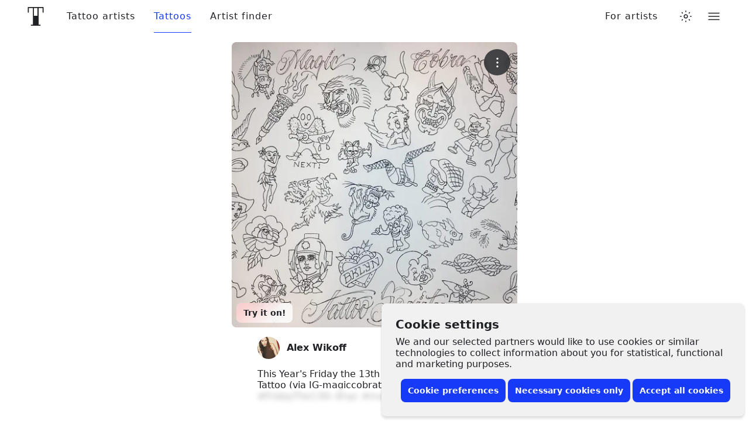

--- FILE ---
content_type: text/html; charset=utf-8
request_url: https://www.tattoodo.com/tattoos/316649
body_size: 15461
content:
<!doctype html><html dir="ltr" lang="en" prefix="og:http://ogp.me/ns# fb: http://ogp.me/ns/fb#"><head><link rel="canonical" href="https://www.tattoodo.com/tattoos/316649"/><meta charset="utf-8"/><title data-react-helmet="true">Tattoo uploaded by Alex Wikoff • Tattoodo</title><meta data-react-helmet="true" name="theme-color" content="#ffffff"/><meta data-react-helmet="true" property="fb:app_id" content="490251844368020"/><meta data-react-helmet="true" property="fb:pages" content="351043461669991"/><meta data-react-helmet="true" property="og:site_name" content="Tattoodo"/><meta data-react-helmet="true" property="og:type" content="website"/><meta data-react-helmet="true" property="og:url" content="https://www.tattoodo.com/tattoos/316649"/><meta data-react-helmet="true" property="og:image" content="https://d1kq2dqeox7x40.cloudfront.net/images/posts/nodes_maWdBjDDcQ.jpg?w=700"/><meta data-react-helmet="true" property="og:title" content="Tattoo uploaded by Alex Wikoff"/><meta data-react-helmet="true" property="og:description" content="This Year's Friday the 13th Flash by Magic Cobra Tattoo (via IG-magiccobratattoo) #flash #FridayThe13th #nyc #magiccobra"/><meta data-react-helmet="true" name="description" content="This Year's Friday the 13th Flash by Magic Cobra Tattoo (via IG-magiccobratattoo) #flash #FridayThe13th #nyc #magiccobra"/><meta name="viewport" content="width=device-width, initial-scale=1.0"/><meta http-equiv="x-ua-compatible" content="ie=edge"/><script>window.dataLayer = window.dataLayer || [];function gtag(){dataLayer.push(arguments);}function hideConsentBanner() {document.querySelector("._3RCNv3").classList.add("Js2wVw_");}function setConsent(consent) {const consentMode = {functionality_storage: "granted",security_storage: "granted",ad_storage: consent.marketing ? "granted" : "denied",ad_user_data: consent.marketing ? "granted" : "denied",ad_personalization: consent.marketing ? "granted" : "denied",analytics_storage: consent.analytics ? "granted" : "denied",personalization_storage: consent.preferences ? "granted" : "denied",};gtag("consent", "update", consentMode);hideConsentBanner();try {localStorage.setItem("consentMode", JSON.stringify(consentMode));} catch (e) {}}var existingConsent = null;try {existingConsent = localStorage.getItem("consentMode");} catch (e) {}if (existingConsent === null) {gtag("consent", "default", {ad_storage: "denied",ad_user_data: "denied",ad_personalization: "denied",analytics_storage: "denied",personalization_storage: "denied",functionality_storage: "granted",security_storage: "granted"});} else {gtag("consent", "default", JSON.parse(existingConsent));}var __cookieConsent = {acceptAll: function () {setConsent({necessary: true,marketing: true,analytics: true,preferences: true,});},acceptSome: function () {setConsent({necessary: true,marketing: document.querySelector("#consent-marketing").checked,analytics: document.querySelector("#consent-analytics").checked,preferences: document.querySelector("#consent-preferences").checked,});},rejectAllOptional: function () {setConsent({necessary: true,marketing: false,analytics: false,preferences: false,});},managePreferences: function() {document.querySelector("._3RCNv3").classList.add("b7GO06J");}};</script><script type="text/javascript">window.dataLayer = window.dataLayer || [];window.dataLayer.push({event: 'optimize.activate'});</script><script>(function(w,d,s,l,i){w[l]=w[l]||[];w[l].push({'gtm.start':new Date().getTime(),event:'gtm.js'});var f=d.getElementsByTagName(s)[0],j=d.createElement(s),dl=l!='dataLayer'?'&l='+l:'';j.async=true;j.src='https://www.googletagmanager.com/gtm.js?id='+i+dl+ '&gtm_auth=TWXibku8rFbf1FhKiOnAQg&gtm_preview=env-2&gtm_cookies_win=x';f.parentNode.insertBefore(j,f);})(window,document,'script','dataLayer','GTM-NTPTKMR');</script><link rel="alternate" hreflang="en-gb" href="https://www.tattoodo.co.uk/tattoos/316649"/><link rel="alternate" hreflang="x-default" href="https://www.tattoodo.com/tattoos/316649"/><link href="https://www.tattoodo.com/" rel="preconnect" crossorigin="anonymous"/><link href="https://api-php.tattoodo.io" rel="preconnect" crossorigin="use-credentials"/><link href="https://api-node.tattoodo.io" rel="preconnect" crossorigin="use-credentials"/><link href="https://analytics.tattoodo.com/" rel="preconnect" crossorigin="use-credentials"/><link href="https://www.google-analytics.com/" rel="preconnect" crossorigin="use-credentials"/><link href="https://get.geojs.io/" rel="preconnect" crossorigin="anonymous"/><link href="https://www.googletagmanager.com/" rel="preconnect" crossorigin="use-credentials"/><link href="https://d1kq2dqeox7x40.cloudfront.net/" rel="preconnect" crossorigin="anonymous"/><script type="text/javascript">!function(e){if(!window.pintrk){window.pintrk=function(){window.pintrk.queue.push(Array.prototype.slice.call(arguments))};var n=window.pintrk;n.queue=[],n.version="3.0";var t=document.createElement("script");t.async=!0,t.src=e;var r=document.getElementsByTagName("script")[0];r.parentNode.insertBefore(t,r)}}("https://s.pinimg.com/ct/core.js");pintrk('load', '2612961551735');pintrk('page');</script><noscript><img height="1" width="1" style="display:none;" alt src="https://ct.pinterest.com/v3/?tid=2612961551735&amp;noscript=1"/></noscript><style data-ssr="true">.HggM8kh{display:block;height:1em;transition:transform var(--transition);width:1em}.HggM8kh>svg{fill:currentColor;background-color:initial;display:block;font-size:inherit;height:1em;vertical-align:middle;width:1em}.V5MP7uS{--border-radius:8px;align-items:center;appearance:none;background-color:var(--2880914188);border:0;border-radius:var(--border-radius);color:var(--2574810031);cursor:pointer;display:flex!important;font-size:14px;font-weight:700;justify-content:center;line-height:1.2;min-height:40px;padding:8px 12px;position:relative;text-align:center;white-space:nowrap;width:100%;z-index:0}.V5MP7uS:before{background:linear-gradient(180deg,#fff3,#ffffff1a);border-radius:var(--border-radius);bottom:0;box-shadow:inset 0 1px 0 #fff3,inset 0 -1px 0 #0000001a;content:"";left:0;opacity:0;position:absolute;right:0;top:0;transition:opacity var(--transition);transition-duration:.15s;z-index:-1}@media (prefers-color-scheme:dark){html.auto-theme .V5MP7uS:before{box-shadow:inset 0 1px 0 #ffffff0d,inset 0 -1px 0 #0000001a}}html.dark .V5MP7uS:before{box-shadow:inset 0 1px 0 #ffffff0d,inset 0 -1px 0 #0000001a}html.lights-out .V5MP7uS:before{box-shadow:inset 0 1px 0 #ffffff0d,inset 0 -1px 0 #0000001a}.V5MP7uS:hover:before{opacity:1}.bKgieEU{background-color:var(--2301541356);color:#fff}.heMst1E{background-color:var(--2880914188)}@media (prefers-color-scheme:dark){html.auto-theme .heMst1E{background-color:#666;color:#fff}}html.dark .heMst1E{background-color:#666;color:#fff}html.lights-out .heMst1E{background-color:#666;color:#fff}.m5tsOQi+.zgcfebw{margin-left:6px}.cQBKofO{--gap-small:16px;--gap-medium:32px;--gap-large:40px;--gap:var(--gap-small);--width:1280px;margin:0 auto;max-width:100%;padding:0 var(--gap);width:calc(var(--width) + var(--gap)*2)}@media screen and (min-width:768px){.cQBKofO:not(.zLQWTxG){--gap:var(--gap-medium)}}@media screen and (min-width:1280px){.cQBKofO:not(.zLQWTxG){--gap:var(--gap-large)}}@media screen and (min-width:1680px){.cQBKofO:not(.zLQWTxG){--width:1440px}}@media screen and (min-width:1920px){.cQBKofO:not(.zLQWTxG){--width:1680px}}@media screen and (min-width:2560px){.cQBKofO:not(.zLQWTxG){--width:1920px}}@container (min-width: 768px){.cQBKofO.zLQWTxG{--gap:var(--gap-medium)}}@container (min-width: 1280px){.cQBKofO.zLQWTxG{--gap:var(--gap-large)}}@container (min-width: 1680px){.cQBKofO.zLQWTxG{--width:1440px}}@container (min-width: 1920px){.cQBKofO.zLQWTxG{--width:1680px}}@container (min-width: 2560px){.cQBKofO.zLQWTxG{--width:1920px}}.cQBKofO:not(.jCKUdNE) .cQBKofO:not(.s0e35zR){padding:0}._3RCNv3{display:flex}.HfuaRYS{align-items:flex-start;background-color:var(--3644322065);bottom:0;box-shadow:0 -4px 4px 0 #0000001f,0 0 4px 0 #0000000f;color:var(--2574810031);display:flex;flex-direction:column;justify-content:flex-end;padding:10px 16px;position:fixed;right:0;z-index:1600}@media only screen and (min-width:768px){.HfuaRYS{border-radius:8px;bottom:8px;box-shadow:0 4px 4px 0 #0000001f,0 0 4px 0 #0000000f;padding:24px;right:8px;width:620px}}.WLn8bdf{font-size:16px;font-weight:600;line-height:1.2;margin:0 0 4px}@media only screen and (min-width:768px){.WLn8bdf{font-size:20px;margin-bottom:8px}}.MX4emOi{font-size:14px;line-height:1.2;margin:0 0 8px}@media only screen and (min-width:768px){.MX4emOi{font-size:16px;margin-bottom:16px}}.VEzp27Y{align-items:center;display:flex;flex-direction:column;justify-content:flex-end;width:100%}@media only screen and (min-width:768px){.VEzp27Y{flex-direction:row}}.isGxAxV{width:100%}@media only screen and (min-width:768px){.isGxAxV{width:auto}}.isGxAxV+.isGxAxV{margin-top:4px}@media only screen and (min-width:768px){.isGxAxV+.isGxAxV{margin-left:4px;margin-top:0}}.wYbUHDE{display:none}.b7GO06J .wYbUHDE{display:block}.b7GO06J .IgRRwdQ{display:none}.K7t6f6I{display:none;flex-direction:row;height:30px;justify-content:space-between;margin-top:12px;width:100%}@media only screen and (min-width:768px){.K7t6f6I{justify-content:flex-end}}.b7GO06J .K7t6f6I{display:flex}.MHAwehh{align-items:center;cursor:pointer;display:flex;flex-direction:column;height:30px;justify-content:flex-start;width:25%}@media only screen and (min-width:768px){.MHAwehh{flex-direction:row;width:auto}}@media only screen and (min-width:768px){.MHAwehh+.MHAwehh{margin-left:8px}}.npH2uz5{font-size:14px;margin-top:4px}@media only screen and (min-width:768px){.npH2uz5{margin-top:0}}.TAAV04K{opacity:0;pointer-events:none;position:absolute}.mdk7UWK{align-items:center;background-color:var(--1235219442);border:1px solid var(--981189211);border-radius:4px;display:flex;flex-shrink:0;height:18px;justify-content:center;margin-right:8px;overflow:hidden;position:relative;transition:border-color var(--transition),background-color var(--transition);width:18px;z-index:3}.TAAV04K:disabled~.mdk7UWK{opacity:.5}.TAAV04K:checked~.mdk7UWK{background-color:#173af8;border-color:#173af8}.UE3ah26{color:#fff;font-size:10px;opacity:0;transform:scale(0);transition:opacity var(--transition),transform var(--transition)}.TAAV04K:checked~.mdk7UWK .UE3ah26{opacity:1;transform:scale(1)}.OeRBCLK{display:flex;flex-direction:column;position:relative;width:100%;z-index:2}@media (prefers-color-scheme:dark){html.auto-theme .OeRBCLK{background-color:var(--827732822);color:#fff}}html.dark .OeRBCLK{background-color:var(--827732822);color:#fff}html.lights-out .OeRBCLK{background-color:var(--827732822);color:#fff}.FZ4p6Wc{background-color:initial;color:inherit;flex-grow:1}.bWqQLhx{--text-color:var(--2574810031);background:var(--827732822);border-top:1px solid var(--2614808855);flex-direction:column;padding:0 16px;transition:background-color var(--transition);width:100%}@media only screen and (min-width:768px){.bWqQLhx{display:flex;padding:0 24px}}.cYJuV0f{align-items:center;border-top:1px solid var(--2614808855);display:flex;flex-direction:row;flex-wrap:wrap;justify-content:space-between;min-height:90px;padding:16px 0;width:100%}.R2EvKDe{color:var(--text-color);display:block;font-size:16px;letter-spacing:.1em;order:0;text-transform:uppercase}@media only screen and (min-width:768px){.R2EvKDe{font-size:30px}}.SToDczb{align-items:center;display:flex;flex-direction:row;flex-grow:0;flex-wrap:nowrap;justify-content:space-between;margin-left:auto}@media only screen and (min-width:768px){.SToDczb{justify-content:flex-start;margin-left:0;order:3}}.xck12yA{color:var(--text-color);font-size:16px;padding:8px}@media only screen and (min-width:768px){.xck12yA{font-size:24px;padding:16px}}.fqrzorF svg{font-size:1.2em}.NXV7Psr{color:var(--text-color);font-size:12px;margin-top:16px;opacity:.6;text-align:center;white-space:nowrap;width:100%}@media only screen and (min-width:768px){.NXV7Psr{margin-left:auto;margin-right:16px;margin-top:0;order:2;width:auto}}.Yu65syN{display:flex;flex-direction:column-reverse;margin-top:50px;width:100%}@media only screen and (min-width:768px){.Yu65syN{flex-direction:row}}.ZbYLbG2{width:100%}@media only screen and (min-width:768px){.ZbYLbG2{align-items:flex-start;display:flex;flex-direction:row;flex-wrap:wrap;justify-content:space-between;width:66.66667%}}.ZFMRVTo{margin:0;width:100%}@media (min-width:600px){.ZFMRVTo{width:50%}}@media (min-width:900px){.ZFMRVTo{padding-right:32px;width:33.33333%}}@media only screen and (max-width:767px){.ZFMRVTo{float:right}}@media only screen and (max-width:767px){.ZFMRVTo:first-child{float:left}}.KA1zf13{color:var(--text-color);display:block;font-size:16px;font-weight:600;margin:0 0 4px}.Xmu0FiA{list-style-type:none;margin:0 0 48px;padding:0;width:100%}.QAf0Vl9{color:var(--text-color);display:block;font-size:14px;padding:10px 0}.tMvu4aL{appearance:none;background-color:initial;border:0;color:var(--text-color);cursor:pointer;display:block;font-size:14px;padding:10px 0;text-align:left;width:100%}.QAf0Vl9 span,.tMvu4aL span{display:inline-block;position:relative;z-index:1}.QAf0Vl9 span:before,.tMvu4aL span:before{background-color:var(--3502636724);border:1px solid var(--3261851564);border-radius:8px;bottom:-6px;content:"";display:block;left:-8px;opacity:0;position:absolute;right:-8px;top:-6px;transition:opacity var(--transition);z-index:-1}.QAf0Vl9:hover span:before,.hYGSJZJ span:before,.tMvu4aL:hover span:before{opacity:1}.wyvT0zM{color:var(--3763335109);font-size:12px;line-height:1;margin:16px auto;text-align:center}.wyvT0zM a{text-decoration:underline}.wyvT0zM a:hover{text-decoration:none}.Zn6NYp9{align-items:center;animation-delay:.1s;animation-duration:.3s;appearance:none;backdrop-filter:blur(6px);background-color:var(--532366285);border:0;border-radius:8px;bottom:8px;color:var(--2574810031);cursor:pointer;display:flex;flex-direction:row;font-size:12px;font-weight:600;justify-content:center;left:8px;max-width:calc(100% - 16px);opacity:0;padding:8px 12px;position:absolute;transform-origin:bottom center;z-index:10}@media only screen and (min-width:768px){.Zn6NYp9{font-size:14px}}.Zn6NYp9:before{animation-delay:1s;animation-duration:2s;background:linear-gradient(130deg,var(--4229425095) 0,var(--4229425095) 25%,#173af8 42%,#ff4040 58%,var(--4229425095) 75%,var(--4229425095) 100%);background-position:0 0;background-size:400% auto;border-radius:inherit;bottom:0;content:"";left:0;opacity:.2;position:absolute;right:0;top:0;z-index:-1}.We09vCd{appearance:none;background-color:var(--429669166);border:0;border-radius:50%;color:var(--1782081665);display:block;font-weight:600;letter-spacing:1px;max-width:100%;overflow:hidden;padding:0;position:relative;text-transform:uppercase;transform:translateZ(0);width:1em}button.We09vCd{cursor:pointer}.We09vCd:before{content:"";display:block;padding-bottom:100%;position:relative;width:100%}.SlylhWl{background-color:var(--2880914188);color:var(--2574810031)}.SlylhWl .XkSYAw8{opacity:.8}.uX16qgY{height:100%;left:0;object-fit:cover;position:absolute;top:0;width:100%}.XkSYAw8{font-size:.25em;left:50%;line-height:1;position:absolute;top:50%;transform:translateX(-50%) translateY(-50%)}.b_GqPV1{align-items:center;display:flex;flex-direction:row;justify-content:space-between;width:100%}.b_GqPV1.hRMCo5e{align-items:flex-start}.b_GqPV1.GOzhUW6{align-items:flex-end}.b_GqPV1+.b_GqPV1,.b_GqPV1+input[type=hidden]+.b_GqPV1{margin-top:16px}.u92GlBa{flex-grow:0;flex-shrink:0}.bmax5kW>.u92GlBa{width:100%}@media only screen and (max-width:767px){.F8vpTkv>.u92GlBa{width:100%!important}}@media only screen and (max-width:767px){.F8vpTkv>.u92GlBa+.u92GlBa{margin-top:16px}}.bmax5kW>.u92GlBa+.u92GlBa{margin-top:16px}.yhV9FDq{position:absolute;right:12px;top:12px;z-index:4}.X8zoZ0Y{align-items:center;appearance:none;backdrop-filter:blur(2px);background-color:var(--97820737);border:0;border-radius:50%;color:#fff;cursor:pointer;display:flex;font-size:20px;height:45px;justify-content:center;padding:0;position:relative;width:45px}.X8zoZ0Y:before{border-radius:inherit;bottom:0;box-shadow:0 2px 6px 0 #0000000d,0 6px 18px #0000000d;content:"";left:0;opacity:0;pointer-events:none;position:absolute;right:0;top:0;transition:opacity var(--transition)}.X8zoZ0Y:hover:before{opacity:1}.ljlXxE0{font-size:20px;font-weight:600;margin:0 0 16px;text-align:center;width:100%}.Pj3Jjzn{margin:30px auto 0;width:150px}.SkfFbL9{align-items:stretch;display:flex;flex-direction:row;flex-wrap:wrap;justify-content:space-between;min-height:200px}.jw3imoP{margin:0 auto;max-width:100%;padding:16px}.LCgaCdx{margin:0 auto;max-width:100%;position:relative;width:max-content}.FMKGEuT{background-color:var(--1246870197);border-radius:8px;max-width:100%;overflow:hidden;position:relative;width:400px;z-index:1}.gdeODDs{display:block;width:100%}.Y25pim8{height:100%;left:0;object-fit:cover;position:absolute;top:0;width:100%;z-index:3}.GMRuHgt{margin:16px auto 40px;max-width:100%;width:400px}@media only screen and (min-width:768px){.GMRuHgt{margin-bottom:60px}}@media only screen and (min-width:1024px){.GMRuHgt{margin-bottom:80px}}.AHb50bV{color:var(--2574810031);font-size:16px;font-weight:500;line-height:1.2;margin:0 0 16px}.oBILgb3{align-items:center;display:flex;flex-direction:row;justify-content:flex-start;width:100%}.xf1y31R{margin-left:auto;width:40px}._9POcwY6{height:60px;width:100%}.ZtfDMpK{align-items:center;display:flex;flex-direction:row;justify-content:flex-start;margin-bottom:16px;position:relative;width:100%;z-index:0}.ZtfDMpK:before{background-color:var(--3502636724);border-radius:8px;bottom:-6px;content:"";left:-8px;opacity:0;position:absolute;right:-8px;top:-6px;transform:scale(.95);transition:opacity var(--transition),transform var(--transition);z-index:-1}.ZtfDMpK:hover:before{opacity:1;transform:scale(1)}.RN_ixV4{margin-right:12px}.eqY9yPv{display:flex;flex-direction:column;flex-grow:1;font-size:16px;min-width:0}.FJ5tY1c{font-weight:600;margin:0;min-width:0;overflow:hidden;text-overflow:ellipsis;white-space:nowrap}.nRiXJoD{backdrop-filter:blur(4px);background-color:var(--4046467179);bottom:0;margin:32px -16px 0;padding:8px 16px;position:sticky;width:calc(100% + 32px);z-index:200}.b_GqPV1{align-items:center;display:flex;flex-direction:row;justify-content:space-between;width:100%}.b_GqPV1.hRMCo5e{align-items:flex-start}.b_GqPV1.GOzhUW6{align-items:flex-end}.b_GqPV1+.b_GqPV1,.b_GqPV1+input[type=hidden]+.b_GqPV1{margin-top:16px}.u92GlBa{flex-grow:0;flex-shrink:0}.bmax5kW>.u92GlBa{width:100%}@media only screen and (max-width:767px){.F8vpTkv>.u92GlBa{width:100%!important}}@media only screen and (max-width:767px){.F8vpTkv>.u92GlBa+.u92GlBa{margin-top:16px}}.bmax5kW>.u92GlBa+.u92GlBa{margin-top:16px}.pTnOZE1{--list-padding-horizontal:16px;--list-padding-vertical:calc(var(--padding, 12px)*0.75);display:flex;flex-direction:column;font-size:16px;width:100%}.M1lALeK{--list-padding-vertical:calc(var(--list-padding-horizontal)*var(--airy))}.EMP1SUc{--list-padding-horizontal:var(--padding,16px);margin:0 calc(var(--list-padding-horizontal)*-1);width:calc(100% + var(--list-padding-horizontal)*2)}.Pt5vqF2{appearance:none;background-color:initial;border:0;color:var(--2574810031);display:block;padding:0;padding:var(--list-padding-vertical) var(--list-padding-horizontal);position:relative;text-align:left;transition:opacity var(--transition);width:100%;z-index:0}.r6DEVsi{cursor:pointer}.Pt5vqF2.URNqd8r{opacity:.6;pointer-events:none}.xxBPzmc .Pt5vqF2:not(.qayVH5i):not(:hover){opacity:.6}.Pt5vqF2.qayVH5i:before,.r6DEVsi:before{background-color:var(--3644322065);border-radius:8px;bottom:calc(var(--list-padding-vertical)*.35);content:"";left:calc(var(--list-padding-horizontal)*.3);opacity:0;pointer-events:none;position:absolute;right:calc(var(--list-padding-horizontal)*.3);top:calc(var(--list-padding-vertical)*.35);transform:scale(.94);transition:opacity var(--transition),transform var(--transition);z-index:-1}@media (prefers-color-scheme:dark){html.auto-theme .Pt5vqF2.qayVH5i:before,html.auto-theme .r6DEVsi:before{background-color:var(--3502636724)}}html.dark .Pt5vqF2.qayVH5i:before,html.dark .r6DEVsi:before{background-color:var(--3502636724)}html.lights-out .Pt5vqF2.qayVH5i:before,html.lights-out .r6DEVsi:before{background-color:var(--3502636724)}.Pt5vqF2.qayVH5i:before,.r6DEVsi:hover:before{opacity:1;transform:scale(1);transition-duration:.1s}.KicTcJL .Pt5vqF2:before{left:calc(var(--list-padding-horizontal)*.25);right:calc(var(--list-padding-horizontal)*.25)}.C9pVXJ_{align-items:center;appearance:none;background-color:initial;border:0;display:flex;flex-direction:row;gap:12px;justify-content:flex-start;line-height:1.2;padding:0;position:relative;text-align:left;transition:background-color var(--transition);width:100%;z-index:0}.wUk8uKC{display:flex;flex-direction:column;flex-grow:1;gap:2px;min-width:0}.Yl48Vlp{align-items:center;display:flex;flex-direction:row;font-weight:500;justify-content:flex-start;margin:0;min-width:0;overflow:hidden;text-overflow:ellipsis;white-space:nowrap}.sBEnSdK .wUk8uKC{color:var(--2150972227)}.M1ejUX8{--padding:16px;align-items:stretch;background-color:var(--590345169);border-top:1px solid var(--3261851564);color:var(--2574810031);display:flex;flex-direction:column;height:calc(100vh - 56px);justify-content:flex-start;opacity:0;overflow-x:hidden;overflow-y:auto;padding:calc(var(--padding)*.3) var(--padding);position:absolute;right:-16px;top:100%;transform-origin:top center;transition:opacity var(--transition);width:100vw;z-index:20}@media only screen and (min-width:768px){.M1ejUX8{border:0;border-radius:16px;box-shadow:0 2px 6px #0000001f,0 12px 20px #0000000f;height:auto;left:auto;right:0;top:calc(100% + 16px);width:calc(100vw - 32px);width:300px}}.M1ejUX8.haFQmMU{pointer-events:none}@media only screen and (min-width:768px){.M1ejUX8.haFQmMU{top:calc(100% - 8px)}}.M1ejUX8.haFQmMU:hover,button:hover~.M1ejUX8.haFQmMU{opacity:1;pointer-events:all}.v8IfixW{background-color:var(--3261851564);border:0;flex-shrink:0;height:1px;margin:6px 0;opacity:0;width:100%}.pl4pyp_{background-color:inherit;bottom:-6px;margin:auto -24px 0;padding:32px 18px 8px;position:sticky;width:calc(100% + 48px)}.We09vCd{appearance:none;background-color:var(--429669166);border:0;border-radius:50%;color:var(--1782081665);display:block;font-weight:600;letter-spacing:1px;max-width:100%;overflow:hidden;padding:0;position:relative;text-transform:uppercase;transform:translateZ(0);width:1em}button.We09vCd{cursor:pointer}.We09vCd:before{content:"";display:block;padding-bottom:100%;position:relative;width:100%}.SlylhWl{background-color:var(--2880914188);color:var(--2574810031)}.SlylhWl .XkSYAw8{opacity:.8}.uX16qgY{height:100%;left:0;object-fit:cover;position:absolute;top:0;width:100%}.XkSYAw8{font-size:.25em;left:50%;line-height:1;position:absolute;top:50%;transform:translateX(-50%) translateY(-50%)}.HLMnt6_{perspective:1000px;position:relative}.naG_zxz{z-index:300}.viriGnH{align-items:center;appearance:none;background-color:initial;border:0;color:inherit;color:var(--2574810031);cursor:pointer;display:flex;height:56px;justify-content:center;padding:0;position:relative;width:40px}.DeY6DtG .RvOwJ45,.DeY6DtG .viriGnH{appearance:none;background-color:var(--827732822);border:0;border-radius:8px;box-shadow:0 8px 16px 0 #0000000f,0 0 1px 0 #0000000f;cursor:pointer;height:40px;padding:8px 10px;position:relative}.DeY6DtG .RvOwJ45:before,.DeY6DtG .viriGnH:before{border-radius:inherit;bottom:0;box-shadow:0 2px 6px 0 #0000000d,0 6px 18px #0000000d;content:"";left:0;opacity:0;pointer-events:none;position:absolute;right:0;top:0;transition:opacity var(--transition)}.DeY6DtG .RvOwJ45:hover:before,.DeY6DtG .viriGnH:hover:before{opacity:1}@media only screen and (min-width:768px){.DeY6DtG .RvOwJ45,.DeY6DtG .viriGnH{height:48px}}.pTnOZE1{--list-padding-horizontal:16px;--list-padding-vertical:calc(var(--padding, 12px)*0.75);display:flex;flex-direction:column;font-size:16px;width:100%}.M1lALeK{--list-padding-vertical:calc(var(--list-padding-horizontal)*var(--airy))}.EMP1SUc{--list-padding-horizontal:var(--padding,16px);margin:0 calc(var(--list-padding-horizontal)*-1);width:calc(100% + var(--list-padding-horizontal)*2)}.Pt5vqF2{appearance:none;background-color:initial;border:0;color:var(--2574810031);display:block;padding:0;padding:var(--list-padding-vertical) var(--list-padding-horizontal);position:relative;text-align:left;transition:opacity var(--transition);width:100%;z-index:0}.r6DEVsi{cursor:pointer}.Pt5vqF2.URNqd8r{opacity:.6;pointer-events:none}.xxBPzmc .Pt5vqF2:not(.qayVH5i):not(:hover){opacity:.6}.Pt5vqF2.qayVH5i:before,.r6DEVsi:before{background-color:var(--3644322065);border-radius:8px;bottom:calc(var(--list-padding-vertical)*.35);content:"";left:calc(var(--list-padding-horizontal)*.3);opacity:0;pointer-events:none;position:absolute;right:calc(var(--list-padding-horizontal)*.3);top:calc(var(--list-padding-vertical)*.35);transform:scale(.94);transition:opacity var(--transition),transform var(--transition);z-index:-1}@media (prefers-color-scheme:dark){html.auto-theme .Pt5vqF2.qayVH5i:before,html.auto-theme .r6DEVsi:before{background-color:var(--3502636724)}}html.dark .Pt5vqF2.qayVH5i:before,html.dark .r6DEVsi:before{background-color:var(--3502636724)}html.lights-out .Pt5vqF2.qayVH5i:before,html.lights-out .r6DEVsi:before{background-color:var(--3502636724)}.Pt5vqF2.qayVH5i:before,.r6DEVsi:hover:before{opacity:1;transform:scale(1);transition-duration:.1s}.KicTcJL .Pt5vqF2:before{left:calc(var(--list-padding-horizontal)*.25);right:calc(var(--list-padding-horizontal)*.25)}.C9pVXJ_{align-items:center;appearance:none;background-color:initial;border:0;display:flex;flex-direction:row;gap:12px;justify-content:flex-start;line-height:1.2;padding:0;position:relative;text-align:left;transition:background-color var(--transition);width:100%;z-index:0}.wUk8uKC{display:flex;flex-direction:column;flex-grow:1;gap:2px;min-width:0}.Yl48Vlp{align-items:center;display:flex;flex-direction:row;font-weight:500;justify-content:flex-start;margin:0;min-width:0;overflow:hidden;text-overflow:ellipsis;white-space:nowrap}.sBEnSdK .wUk8uKC{color:var(--2150972227)}.ocZybdz{align-items:center;appearance:none;background-color:initial;border:0;color:var(--2574810031);cursor:pointer;display:flex;font-size:20px;height:32px;justify-content:center;padding:0;position:relative;width:32px;z-index:0}.ocZybdz:before{background-color:var(--3502636724);border:1px solid var(--981189211);border-radius:8px;content:"";height:100%;left:0;opacity:0;pointer-events:none;position:absolute;top:0;transform:scale(.95);transition:opacity var(--transition),transform var(--transition);width:100%;z-index:-1}.ocZybdz:hover:before{opacity:1;transform:scale(1)}.eLZ_yur{--link-spacing:16px;flex-grow:0;flex-shrink:0;height:56px;position:sticky;top:0;width:100%;z-index:300}@media (min-width:900px){.eLZ_yur{--link-spacing:32px}}.nC2dEIB{align-items:stretch;animation-fill-mode:forwards;backdrop-filter:blur(6px);background-color:initial;color:var(--2574810031);display:flex;flex-direction:column;height:56px;justify-content:center}.nC2dEIB:before{background-color:var(--2574810031);bottom:0;content:"";left:0;opacity:0;pointer-events:none;position:absolute;right:0;top:0;transition:opacity var(--theme--transition);z-index:0}.nC2dEIB:after{background-color:var(--827732822);bottom:0;content:"";left:0;pointer-events:none;position:absolute;right:0;top:0;transition:opacity var(--theme--transition);z-index:0}.bK9gEMa{flex-grow:0;margin-left:-16px;order:1}.cecVvsX{font-size:32px;padding:12px 8px}@media only screen and (min-width:1024px){.cecVvsX{padding:12px 21px}}.cecVvsX svg{width:1em}.bK9gEMa svg{margin:0 auto}@media only screen and (min-width:1024px){.bK9gEMa svg{margin:0}}.hImrPA6{align-items:center;display:flex;flex-direction:row;justify-content:flex-start;position:relative;width:100%;z-index:1}.nbTNy1a{order:3}.xygOsrP{display:none}@media only screen and (min-width:768px){.xygOsrP{align-items:center;display:flex;flex-direction:row;height:56px;justify-content:flex-end;padding:0 16px}}.pmAHiQ0{display:none}@media only screen and (min-width:768px){.pmAHiQ0{align-items:center;display:flex;flex-direction:row;height:56px;justify-content:flex-end;order:5;padding:0 16px}}.xygOsrP>ul{display:flex;flex-direction:row;flex-wrap:nowrap;height:100%;list-style-type:none;margin:0;padding:0}.Y5EYRZy{align-items:center;display:flex;flex-direction:column;height:100%;justify-content:center;position:relative}.Y5EYRZy:first-child{margin-left:calc(var(--link-spacing)/2)}@media (min-width:1280px){.Y5EYRZy:first-child{margin-left:calc(var(--link-spacing)/-2)}}.DybFx3n{appearance:none;background:#0000;border:0;cursor:pointer;display:block;font-size:16px;font-weight:500;letter-spacing:1px;padding:0 calc(var(--link-spacing)/2);transition:color var(--theme--transition);white-space:nowrap}.c2kwZIn{color:var(--2301541356)!important}@media (prefers-color-scheme:dark){html.auto-theme .c2kwZIn{color:#fff!important}}html.dark .c2kwZIn{color:#fff!important}html.lights-out .c2kwZIn{color:#fff!important}.DybFx3n:before{bottom:0;content:"";left:0;position:absolute;right:0;top:0}.DybFx3n:after{background-color:currentColor;bottom:0;content:"";display:block;height:1px;left:calc(var(--link-spacing)/2);position:absolute;right:calc(var(--link-spacing)/2);transform:scaleX(0);transform-origin:center center;transition:transform var(--transition)}.DybFx3n:hover:after,.c2kwZIn:after{transform:scaleX(1)}.oD9jlGp{flex-grow:1;order:3}.fq6sUyD{margin-left:12px;order:7}.NXjR_Vm{align-items:center;display:flex;order:6}</style><link rel="stylesheet" href="https://www.tattoodo.com/static/assets/9c29db2b.css"/><link rel="stylesheet" href="https://www.tattoodo.com/static/assets/1d7bb0dc.css"/><link href="https://d1kq2dqeox7x40.cloudfront.net/images/profile/images/profileImage_YmD1AFdNra.png?h=76&amp;w=76" as="image" rel="preload"/><link href="https://d1kq2dqeox7x40.cloudfront.net/images/posts/nodes_maWdBjDDcQ.jpg?w=500" as="image" rel="preload" media="(min-width: 1440px) and (min-height: 900px) and (max-resolution: 1.5dppx)"/><link href="https://d1kq2dqeox7x40.cloudfront.net/images/posts/nodes_maWdBjDDcQ.jpg?w=500" as="image" rel="preload" media="(max-width: 800px) and (max-resolution: 1.5dppx)"/><link href="https://d1kq2dqeox7x40.cloudfront.net/images/posts/nodes_maWdBjDDcQ.jpg?w=800" as="image" rel="preload" media="(min-width: 800px) and (min-height: 1280px) and (max-resolution: 1.5dppx)"/><link href="https://d1kq2dqeox7x40.cloudfront.net/images/posts/nodes_maWdBjDDcQ.jpg?w=800" as="image" rel="preload" media="(min-width: 1280px) and (min-height: 800px) and (max-resolution: 1.5dppx)"/><link href="https://d1kq2dqeox7x40.cloudfront.net/images/posts/nodes_maWdBjDDcQ.jpg?w=900" as="image" rel="preload" media="(min-width: 2560px) and (min-height: 1440px) and (max-resolution: 1.5dppx)"/><link href="https://d1kq2dqeox7x40.cloudfront.net/images/posts/nodes_maWdBjDDcQ.jpg?w=900" as="image" rel="preload" media="(min-width: 900px) and (min-height: 1440px) and (max-resolution: 1.5dppx)"/><link href="https://d1kq2dqeox7x40.cloudfront.net/images/posts/nodes_maWdBjDDcQ.jpg?w=1000" as="image" rel="preload" media="(min-width: 1440px) and (min-height: 900px) and (min-resolution: 1.5dppx)"/><link href="https://d1kq2dqeox7x40.cloudfront.net/images/posts/nodes_maWdBjDDcQ.jpg?w=1000" as="image" rel="preload" media="(max-width: 800px) and (min-resolution: 1.5dppx)"/><link href="https://d1kq2dqeox7x40.cloudfront.net/images/posts/nodes_maWdBjDDcQ.jpg?w=1400" as="image" rel="preload" media="(min-width: 1440px) and (min-height: 2560px) and (max-resolution: 1.5dppx)"/><link href="https://d1kq2dqeox7x40.cloudfront.net/images/posts/nodes_maWdBjDDcQ.jpg?w=1600" as="image" rel="preload" media="(min-width: 800px) and (min-height: 1280px) and (min-resolution: 1.5dppx)"/><link href="https://d1kq2dqeox7x40.cloudfront.net/images/posts/nodes_maWdBjDDcQ.jpg?w=1600" as="image" rel="preload" media="(min-width: 1280px) and (min-height: 800px) and (min-resolution: 1.5dppx)"/><link href="https://d1kq2dqeox7x40.cloudfront.net/images/posts/nodes_maWdBjDDcQ.jpg?w=1800" as="image" rel="preload" media="(min-width: 2560px) and (min-height: 1440px) and (min-resolution: 1.5dppx)"/><link href="https://d1kq2dqeox7x40.cloudfront.net/images/posts/nodes_maWdBjDDcQ.jpg?w=1800" as="image" rel="preload" media="(min-width: 900px) and (min-height: 1440px) and (min-resolution: 1.5dppx)"/><link href="https://d1kq2dqeox7x40.cloudfront.net/images/posts/nodes_maWdBjDDcQ.jpg?w=2800" as="image" rel="preload" media="(min-width: 1440px) and (min-height: 2560px) and (min-resolution: 1.5dppx)"/><link data-href="https://www.tattoodo.com/static/assets/b9007cc2.css" rel="stylesheet"/><link data-href="https://www.tattoodo.com/static/assets/da95ac95.css" rel="stylesheet"/><link data-href="https://www.tattoodo.com/static/assets/ba01ed76.css" rel="stylesheet"/><link data-href="https://www.tattoodo.com/static/assets/3af4f95c.css" rel="stylesheet"/><link data-href="https://www.tattoodo.com/static/assets/9c29db2b.css" rel="stylesheet"/><link rel="manifest" href="/manifest.json"/><link rel="search" type="application/opensearchdescription+xml" title="Search tattoos" href="/opensearch.xml"/><link rel="apple-touch-icon-precomposed" sizes="57x57" href="https://www.tattoodo.com/static/images/icons/apple-touch-icon-57x57.png"/><link rel="apple-touch-icon-precomposed" sizes="114x114" href="https://www.tattoodo.com/static/images/icons/apple-touch-icon-114x114.png"/><link rel="apple-touch-icon-precomposed" sizes="72x72" href="https://www.tattoodo.com/static/images/icons/apple-touch-icon-72x72.png"/><link rel="apple-touch-icon-precomposed" sizes="144x144" href="https://www.tattoodo.com/static/images/icons/apple-touch-icon-144x144.png"/><link rel="apple-touch-icon-precomposed" sizes="60x60" href="https://www.tattoodo.com/static/images/icons/apple-touch-icon-60x60.png"/><link rel="apple-touch-icon-precomposed" sizes="120x120" href="https://www.tattoodo.com/static/images/icons/apple-touch-icon-120x120.png"/><link rel="apple-touch-icon-precomposed" sizes="76x76" href="https://www.tattoodo.com/static/images/icons/apple-touch-icon-76x76.png"/><link rel="apple-touch-icon-precomposed" sizes="152x152" href="https://www.tattoodo.com/static/images/icons/apple-touch-icon-152x152.png"/><link rel="icon" type="image/png" href="https://www.tattoodo.com/static/images/icons/favicon-196x196.png" sizes="196x196"/><link rel="icon" type="image/png" href="https://www.tattoodo.com/static/images/icons/favicon-96x96.png" sizes="96x96"/><link rel="icon" type="image/png" href="https://www.tattoodo.com/static/images/icons/favicon-32x32.png" sizes="32x32"/><link rel="icon" type="image/png" href="https://www.tattoodo.com/static/images/icons/favicon-16x16.png" sizes="16x16"/><link rel="icon" type="image/png" href="https://www.tattoodo.com/static/images/icons/favicon-128.png" sizes="128x128"/><meta name="theme-color" content="#FFFFFF"/><meta name="application-name" content="Tattoodo"/><meta name="apple-mobile-web-app-capable" content="yes"/><meta name="apple-mobile-web-app-status-bar-style" content="white"/><meta name="p:domain_verify" content="487fc8a203e651eb332299c98b05bada"/></head><body><div id="js-root"><div style="min-height:100vh;" class="OeRBCLK"><div class="_3RCNv3"><div class="HfuaRYS"><h3 class="WLn8bdf">Cookie settings</h3><p class="MX4emOi">We and our selected partners would like to use cookies or similar technologies to collect information about you for statistical, functional and marketing purposes.</p><div class="VEzp27Y"><div class="isGxAxV wYbUHDE"><button onClick="__cookieConsent.acceptSome()" type="button" class="V5MP7uS bKgieEU"><span class="zgcfebw">Accept selection</span></button></div><div class="isGxAxV IgRRwdQ"><button onClick="__cookieConsent.managePreferences()" type="button" class="V5MP7uS bKgieEU"><span class="zgcfebw">Cookie preferences</span></button></div><div class="isGxAxV"><button onClick="__cookieConsent.rejectAllOptional()" type="button" class="V5MP7uS bKgieEU"><span class="zgcfebw">Necessary cookies only</span></button></div><div class="isGxAxV"><button onClick="__cookieConsent.acceptAll()" type="button" class="V5MP7uS bKgieEU"><span class="zgcfebw">Accept all cookies</span></button></div></div><div class="K7t6f6I"><label class="MHAwehh"><input type="checkbox" id="consent-necessary" checked disabled class="TAAV04K"/><div class="mdk7UWK"><div class="UE3ah26"><div data-name="checkmark-rounded" class="HggM8kh"><svg xmlns="http://www.w3.org/2000/svg" viewBox="0 0 20 15"><path fill-rule="evenodd" d="M18.226.012a1.58 1.58 0 00-.936.477L6.726 11.052 2.569 7.734a1.583 1.583 0 00-2.224.24 1.581 1.581 0 00.253 2.224l5.257 4.206a1.577 1.577 0 002.103-.132L19.524 2.707A1.578 1.578 0 0018.226.012z"></path></svg></div></div></div><div class="npH2uz5">Necessary</div></label><label class="MHAwehh"><input type="checkbox" id="consent-analytics" class="TAAV04K"/><div class="mdk7UWK"><div class="UE3ah26"><div data-name="checkmark-rounded" class="HggM8kh"><svg xmlns="http://www.w3.org/2000/svg" viewBox="0 0 20 15"><path fill-rule="evenodd" d="M18.226.012a1.58 1.58 0 00-.936.477L6.726 11.052 2.569 7.734a1.583 1.583 0 00-2.224.24 1.581 1.581 0 00.253 2.224l5.257 4.206a1.577 1.577 0 002.103-.132L19.524 2.707A1.578 1.578 0 0018.226.012z"></path></svg></div></div></div><div class="npH2uz5">Analytics</div></label><label class="MHAwehh"><input type="checkbox" id="consent-preferences" class="TAAV04K"/><div class="mdk7UWK"><div class="UE3ah26"><div data-name="checkmark-rounded" class="HggM8kh"><svg xmlns="http://www.w3.org/2000/svg" viewBox="0 0 20 15"><path fill-rule="evenodd" d="M18.226.012a1.58 1.58 0 00-.936.477L6.726 11.052 2.569 7.734a1.583 1.583 0 00-2.224.24 1.581 1.581 0 00.253 2.224l5.257 4.206a1.577 1.577 0 002.103-.132L19.524 2.707A1.578 1.578 0 0018.226.012z"></path></svg></div></div></div><div class="npH2uz5">Preferences</div></label><label class="MHAwehh"><input type="checkbox" id="consent-marketing" class="TAAV04K"/><div class="mdk7UWK"><div class="UE3ah26"><div data-name="checkmark-rounded" class="HggM8kh"><svg xmlns="http://www.w3.org/2000/svg" viewBox="0 0 20 15"><path fill-rule="evenodd" d="M18.226.012a1.58 1.58 0 00-.936.477L6.726 11.052 2.569 7.734a1.583 1.583 0 00-2.224.24 1.581 1.581 0 00.253 2.224l5.257 4.206a1.577 1.577 0 002.103-.132L19.524 2.707A1.578 1.578 0 0018.226.012z"></path></svg></div></div></div><div class="npH2uz5">Marketing</div></label></div></div><script>var existingConsent = null;try {existingConsent = localStorage.getItem("consentMode");} catch (e) {}if (existingConsent !== null) {hideConsentBanner();}</script></div><div id="header" class="eLZ_yur"><header role="banner" class="nC2dEIB"><div class="cQBKofO"><div class="hImrPA6"><a aria-label="Front page" href="/" class="bK9gEMa cecVvsX"><div data-name="icon" class="HggM8kh"><svg viewBox="25 20.622 50 58.754" xmlns="http://www.w3.org/2000/svg"><path d="M55.6391 48.3441H44.3638V23.9313h11.2753zm8.2272 27.724h-4.91V23.9313h12.7382v12.9323a1.6527 1.6527 0 1 0 3.3053 0V22.28a1.6228 1.6228 0 0 0-1.6252-1.657H26.903A1.8694 1.8694 0 0 0 25 22.2772v14.5893a1.6585 1.6585 0 1 0 3.3169-.0029V23.9313h12.7387v52.1368h-4.9132a1.6541 1.6541 0 1 0 0 3.3082h27.7239a1.6541 1.6541 0 0 0 0-3.3082"></path></svg></div></a><div class="nbTNy1a"><nav class="xygOsrP"><ul><li class="Y5EYRZy"><a href="/tattoo-artists" class="DybFx3n">Tattoo artists</a></li><li class="Y5EYRZy"><a href="/tattoos" class="DybFx3n c2kwZIn">Tattoos</a></li><li class="Y5EYRZy"><a href="/artist-finder" class="DybFx3n">Artist finder</a></li></ul></nav></div><div class="oD9jlGp"></div><div class="pmAHiQ0"><div class="Y5EYRZy"><a href="/for-artists" class="DybFx3n">For artists</a></div></div><div class="NXjR_Vm"><button type="button" aria-label="Toggle theme menu" aria-expanded="false" class="ocZybdz"><div data-name="sun" class="HggM8kh"><svg xmlns="http://www.w3.org/2000/svg" fill="none" viewBox="0 0 14 14"><path id="Vector" stroke="currentColor" fill="transparent" stroke-linecap="round" stroke-linejoin="round" d="M7.00005 8.99791c1.10345 0 1.99798 -0.89453 1.99798 -1.99798S8.1035 5.00195 7.00005 5.00195s-1.99797 0.89453 -1.99797 1.99798 0.89452 1.99798 1.99797 1.99798Z" stroke-width="1"></path><path id="Vector_2" stroke="currentColor" fill="transparent" stroke-linecap="round" stroke-linejoin="round" d="M7 0.5v1" stroke-width="1"></path><path id="Vector_3" stroke="currentColor" fill="transparent" stroke-linecap="round" stroke-linejoin="round" d="M7 12.5v1" stroke-width="1"></path><path id="Vector_4" stroke="currentColor" fill="transparent" stroke-linecap="round" stroke-linejoin="round" d="M13.5 7h-1" stroke-width="1"></path><path id="Vector_5" stroke="currentColor" fill="transparent" stroke-linecap="round" stroke-linejoin="round" d="M1.5 7h-1" stroke-width="1"></path><path id="Vector_6" stroke="currentColor" fill="transparent" stroke-linecap="round" stroke-linejoin="round" d="m11.6 2.3999 -0.71 0.71" stroke-width="1"></path><path id="Vector_7" stroke="currentColor" fill="transparent" stroke-linecap="round" stroke-linejoin="round" d="m3.11002 10.8899 -0.71 0.71" stroke-width="1"></path><path id="Vector_8" stroke="currentColor" fill="transparent" stroke-linecap="round" stroke-linejoin="round" d="m11.6 11.5999 -0.71 -0.71" stroke-width="1"></path><path id="Vector_9" stroke="currentColor" fill="transparent" stroke-linecap="round" stroke-linejoin="round" d="m3.11002 3.1099 -0.71 -0.71" stroke-width="1"></path></svg></div></button></div><div class="fq6sUyD"><div class="HLMnt6_ naG_zxz"><button type="button" aria-label="Toggle menu" class="viriGnH"><div data-name="burger-menu" class="HggM8kh"><svg xmlns="http://www.w3.org/2000/svg" viewBox="0 0 18 12"><path fill="none" fill-rule="evenodd" stroke="currentColor" stroke-linecap="round" stroke-linejoin="round" stroke-width="1.25" d="M.875 11.002h16.25M.875 6.003h16.25M.875 1.002h16.25"></path></svg></div></button><div class="M1ejUX8 haFQmMU"><div style="--airy:1;" class="pTnOZE1 EMP1SUc M1lALeK"><a href="/tattoo-artists" class="Pt5vqF2 r6DEVsi"><div class="C9pVXJ_"><div class="wUk8uKC"><p class="Yl48Vlp">Tattoo artists</p></div></div></a><a href="/tattoos" class="Pt5vqF2 r6DEVsi"><div class="C9pVXJ_"><div class="wUk8uKC"><p class="Yl48Vlp">Tattoos</p></div></div></a><a href="/artist-finder" class="Pt5vqF2 r6DEVsi"><div class="C9pVXJ_"><div class="wUk8uKC"><p class="Yl48Vlp">Artist finder</p></div></div></a></div><hr class="v8IfixW"/><div style="--airy:1;" class="pTnOZE1 EMP1SUc M1lALeK"><a href="/for-artists" class="Pt5vqF2 r6DEVsi"><div class="C9pVXJ_"><div class="wUk8uKC"><p class="Yl48Vlp">For artists</p></div></div></a></div><hr class="v8IfixW"/><div style="--airy:1;" class="pTnOZE1 EMP1SUc M1lALeK"><a href="/guides" class="Pt5vqF2 r6DEVsi"><div class="C9pVXJ_"><div class="wUk8uKC"><p class="Yl48Vlp">Guides</p></div></div></a><a href="/articles" class="Pt5vqF2 r6DEVsi"><div class="C9pVXJ_"><div class="wUk8uKC"><p class="Yl48Vlp">Articles</p></div></div></a><a href="https://tattoodo-clients.helpscoutdocs.com/" class="Pt5vqF2 r6DEVsi"><div class="C9pVXJ_"><div class="wUk8uKC"><p class="Yl48Vlp">Help</p></div></div></a><a href="/about" class="Pt5vqF2 r6DEVsi"><div class="C9pVXJ_"><div class="wUk8uKC"><p class="Yl48Vlp">About</p></div></div></a></div><div class="pl4pyp_"><div class="b_GqPV1"><div style="width:calc(50% - 4px);" class="u92GlBa"><a href="/signup?section=signup" class="V5MP7uS heMst1E"><span class="zgcfebw">Sign up</span></a></div><div style="width:calc(50% - 4px);" class="u92GlBa"><a href="/signup?section=login" class="V5MP7uS heMst1E"><span class="zgcfebw">Log in</span></a></div></div></div></div></div></div></div></div></header></div><div class="FZ4p6Wc"><script type="application/ld+json">{"@context":"http://schema.org","@type":"VisualArtwork","artform":"Tattoo","url":"/tattoos/316649","image":"https://d1kq2dqeox7x40.cloudfront.net/images/posts/nodes_maWdBjDDcQ.jpg","description":"This Year's Friday the 13th Flash by Magic Cobra Tattoo (via IG-magiccobratattoo) #flash #FridayThe13th #nyc #magiccobra","creator":{"@type":"TattooParlor","name":"Alex Wikoff","sameAs":"/users/alexwikoff"}}</script><div class="jw3imoP"><div class="LCgaCdx"><div class="FMKGEuT"><div style="padding-top:100%;" class="gdeODDs"></div><div class="yhV9FDq"><button type="button" aria-label="More options" class="X8zoZ0Y"><div data-name="more-horizontal" style="transform:rotateZ(90deg);" class="HggM8kh"><svg xmlns="http://www.w3.org/2000/svg" viewBox="0 0 24 24"><path fill="currentColor" fill-rule="evenodd" d="M20 10c1.104 0 2 .896 2 2s-.896 2-2 2-2-.896-2-2 .896-2 2-2zm-8 0c1.104 0 2 .896 2 2s-.896 2-2 2-2-.896-2-2 .896-2 2-2zm-8 0c1.104 0 2 .896 2 2s-.896 2-2 2-2-.896-2-2 .896-2 2-2z"></path></svg></div></button></div><picture class="Y25pim8"><source srcset="https://d1kq2dqeox7x40.cloudfront.net/images/posts/nodes_maWdBjDDcQ.jpg?w=2800" media="(min-width: 1440px) and (min-height: 2560px) and (min-resolution: 1.5dppx)"/><source srcset="https://d1kq2dqeox7x40.cloudfront.net/images/posts/nodes_maWdBjDDcQ.jpg?w=1800" media="(min-width: 900px) and (min-height: 1440px) and (min-resolution: 1.5dppx)"/><source srcset="https://d1kq2dqeox7x40.cloudfront.net/images/posts/nodes_maWdBjDDcQ.jpg?w=1800" media="(min-width: 2560px) and (min-height: 1440px) and (min-resolution: 1.5dppx)"/><source srcset="https://d1kq2dqeox7x40.cloudfront.net/images/posts/nodes_maWdBjDDcQ.jpg?w=1600" media="(min-width: 1280px) and (min-height: 800px) and (min-resolution: 1.5dppx)"/><source srcset="https://d1kq2dqeox7x40.cloudfront.net/images/posts/nodes_maWdBjDDcQ.jpg?w=1600" media="(min-width: 800px) and (min-height: 1280px) and (min-resolution: 1.5dppx)"/><source srcset="https://d1kq2dqeox7x40.cloudfront.net/images/posts/nodes_maWdBjDDcQ.jpg?w=1400" media="(min-width: 1440px) and (min-height: 2560px) and (max-resolution: 1.5dppx)"/><source srcset="https://d1kq2dqeox7x40.cloudfront.net/images/posts/nodes_maWdBjDDcQ.jpg?w=1000" media="(max-width: 800px) and (min-resolution: 1.5dppx)"/><source srcset="https://d1kq2dqeox7x40.cloudfront.net/images/posts/nodes_maWdBjDDcQ.jpg?w=1000" media="(min-width: 1440px) and (min-height: 900px) and (min-resolution: 1.5dppx)"/><source srcset="https://d1kq2dqeox7x40.cloudfront.net/images/posts/nodes_maWdBjDDcQ.jpg?w=900" media="(min-width: 900px) and (min-height: 1440px) and (max-resolution: 1.5dppx)"/><source srcset="https://d1kq2dqeox7x40.cloudfront.net/images/posts/nodes_maWdBjDDcQ.jpg?w=900" media="(min-width: 2560px) and (min-height: 1440px) and (max-resolution: 1.5dppx)"/><source srcset="https://d1kq2dqeox7x40.cloudfront.net/images/posts/nodes_maWdBjDDcQ.jpg?w=800" media="(min-width: 1280px) and (min-height: 800px) and (max-resolution: 1.5dppx)"/><source srcset="https://d1kq2dqeox7x40.cloudfront.net/images/posts/nodes_maWdBjDDcQ.jpg?w=800" media="(min-width: 800px) and (min-height: 1280px) and (max-resolution: 1.5dppx)"/><source srcset="https://d1kq2dqeox7x40.cloudfront.net/images/posts/nodes_maWdBjDDcQ.jpg?w=500" media="(max-width: 800px) and (max-resolution: 1.5dppx)"/><source srcset="https://d1kq2dqeox7x40.cloudfront.net/images/posts/nodes_maWdBjDDcQ.jpg?w=500" media="(min-width: 1440px) and (min-height: 900px) and (max-resolution: 1.5dppx)"/><img src="https://d1kq2dqeox7x40.cloudfront.net/images/posts/nodes_maWdBjDDcQ.jpg?w=500" alt="This Year's Friday the 13th Flash by Magic Cobra Tattoo (via IG-magiccobratattoo) #flash #FridayThe13th #nyc #magiccobra" fetchPriority="high" class="Y25pim8"/></picture><a href="/try-it-on" class="Zn6NYp9">Try it on!</a></div></div><div class="GMRuHgt"><a href="/users/alexwikoff" class="ZtfDMpK"><div class="RN_ixV4"><div style="font-size:38px;" class="We09vCd SlylhWl"><span class="XkSYAw8">AW</span><img src="https://d1kq2dqeox7x40.cloudfront.net/images/profile/images/profileImage_YmD1AFdNra.png?h=76&amp;w=76" alt="Alex Wikoff" class="uX16qgY"/></div></div><div class="eqY9yPv"><h4 class="FJ5tY1c">Alex Wikoff</h4></div></a><h1 class="AHb50bV">This Year's Friday the 13th Flash by Magic Cobra Tattoo (via IG-magiccobratattoo) #flash #FridayThe13th #nyc #magiccobra</h1><div class="nRiXJoD"><div class="oBILgb3"><div class="xf1y31R"><button type="button" class="V5MP7uS heMst1E"><span class="m5tsOQi"><div data-name="bookmark" class="HggM8kh"><svg viewBox="0 0 11 18" fill="none" xmlns="http://www.w3.org/2000/svg"><path d="M10.0961 16.4688L5.49996 11.8726L0.903809 16.4688V2.68029C0.903809 2.37554 1.02487 2.08328 1.24035 1.8678C1.45584 1.65231 1.7481 1.53125 2.05285 1.53125H8.94708C9.2518 1.53125 9.54412 1.65231 9.75956 1.8678C9.97501 2.08328 10.0961 2.37554 10.0961 2.68029V16.4688Z" stroke="currentColor" fill="transparent" stroke-width="1.2" stroke-linecap="round" stroke-linejoin="round"></path></svg></div></span></button></div></div></div></div></div><div class="cQBKofO"><div><h2 class="ljlXxE0">Similar tattoos</h2></div><div class="SkfFbL9"></div><div class="Pj3Jjzn"><button type="button" class="V5MP7uS heMst1E"><span class="zgcfebw">See more</span></button></div></div><script>
(function() {
	var calculateSize=function i(n,t){if(!n||!window)return null;var h=n.width,e=n.height,r=window.innerWidth,u=window.innerHeight,a=Math.min(r-32,t?1/0:h),d=Math.min(a*(e/h),t?1/0:e),g=Math.min(u-232,t?1/0:e),l=Math.min(g*(h/e),t?1/0:h);return"x"==(a*d<g*l?"x":"y")?{width:a,height:d}:{height:g,width:l}};
	var size = calculateSize({"url":"https://d1kq2dqeox7x40.cloudfront.net/images/posts/nodes_maWdBjDDcQ.jpg","width":1080,"height":1080});
	var ratioContainer = document.querySelector('.gdeODDs');
	var imageContainer = document.querySelector('.FMKGEuT');
	if (!size || !ratioContainer || !imageContainer) {
		return;
	}

	ratioContainer.style.width = size.width + 'px';
	ratioContainer.style.height = size.height + 'px';
	ratioContainer.style.paddingTop = '';
	imageContainer.style.width = 'max-content';
})();
</script><div class="_9POcwY6"></div></div><div id="p591898045"></div><div id="p2424537969"></div><div id="p2931264018"></div><div id="p37336983"></div><footer class="bWqQLhx"><div class="cQBKofO"><div class="Yu65syN"><div class="ZbYLbG2"><div class="ZFMRVTo"><h3 class="KA1zf13">Explore</h3><ul class="Xmu0FiA"><li><a href="/tattoos" class="QAf0Vl9"><span>Tattoos</span></a></li><li><a href="/articles" class="QAf0Vl9"><span>Articles</span></a></li><li><a href="/guides" class="QAf0Vl9"><span>Guides</span></a></li><li><a href="/artist-finder" class="QAf0Vl9"><span>Try our Artist Finder</span></a></li><li><a href="/tattoo-artists" class="QAf0Vl9"><span>Tattoo Artists near you</span></a></li><li><a href="/tattoo-artists/london" class="QAf0Vl9"><span>Tattoo Artists near London</span></a></li><li><a href="/tattoo-artists/nyc" class="QAf0Vl9"><span>Tattoo Artists near New York</span></a></li><li><a href="/tattoo-artists/miami" class="QAf0Vl9"><span>Tattoo Artists near Miami</span></a></li><li><a href="/tattoo-artists/la" class="QAf0Vl9"><span>Tattoo Artists near Los Angeles</span></a></li><li><a href="/tattoo-artists/manchester" class="QAf0Vl9"><span>Tattoo Artists near Manchester</span></a></li><li><a href="/tattoo-artists/copenhagen" class="QAf0Vl9"><span>Tattoo Artists near Copenhagen</span></a></li></ul></div><div class="ZFMRVTo"><h3 class="KA1zf13">Popular Tattoo Ideas</h3><ul class="Xmu0FiA"><li><a href="/tattoos/ideas/viking-tattoos" class="QAf0Vl9"><span>Viking &amp; Norse Tattoos</span></a></li><li><a href="/tattoos/ideas/irezumi-tattoos" class="QAf0Vl9"><span>Japanese Irezumi Tattoos</span></a></li><li><a href="/tattoos/ideas/greek-mythology-tattoos" class="QAf0Vl9"><span>Greek Mythology Tattoos</span></a></li><li><a href="/tattoos/ideas/neck-tattoos" class="QAf0Vl9"><span>Neck Tattoos - Front, Side &amp; Back of Neck Designs</span></a></li><li><a href="/tattoos/ideas/dragon-tattoos" class="QAf0Vl9"><span>Dragon Tattoos - Eastern &amp; Western Style Designs</span></a></li><li><a href="/tattoos/ideas/hand-tattoos" class="QAf0Vl9"><span>Hand Tattoos - Palm, Finger &amp; Knuckle Designs</span></a></li><li><a href="/tattoos/ideas/cybersigilism-tattos" class="QAf0Vl9"><span>Cybersigilism Tattoos - Digital Age Mystical Designs</span></a></li><li><a href="/tattoos/ideas/archangel-michael" class="QAf0Vl9"><span>Archangel Michael Tattoo - Religious &amp; Guardian Art</span></a></li><li><a href="/tattoos/ideas/spine-tattoos" class="QAf0Vl9"><span>Spine Tattoos - Vertical Back Designs
</span></a></li><li><a href="/tattoos/ideas/mother-daughter-tattoos" class="QAf0Vl9"><span>Mother Daughter Tattoos - Family Bond Designs</span></a></li><li><a href="/tattoos/ideas" class="QAf0Vl9"><span>See all tattoo ideas</span></a></li></ul></div><div class="ZFMRVTo"><h3 class="KA1zf13">Company</h3><ul class="Xmu0FiA"><li><a href="/about" class="QAf0Vl9"><span>About</span></a></li><li><a target="_blank" href="https://tattoodo-clients.helpscoutdocs.com/collection/275-faqs" class="QAf0Vl9"><span>FAQ</span></a></li></ul><h3 class="KA1zf13">Legal</h3><ul class="Xmu0FiA"><li><a href="/about/terms-of-use" class="QAf0Vl9"><span>Terms &amp; Conditions</span></a></li><li><a href="/about/privacy-policy" class="QAf0Vl9"><span>Privacy Policy</span></a></li><li><button type="button" class="tMvu4aL"><span>Cookie Settings</span></button></li></ul></div></div></div><div class="wyvT0zM">Tattoodo uses the IP2Location LITE database for <a href="https://lite.ip2location.com">IP geolocation</a>.</div><div class="cYJuV0f"><a aria-label="Front page" href="/" class="R2EvKDe">Tattoodo</a><div class="SToDczb"><a target="_blank" rel="noopener noreferrer" href="https://www.facebook.com/tattoodo.com" aria-label="Tattoodo on Facebook" class="xck12yA"><div data-name="facebook" class="HggM8kh"><svg viewBox="0 0 20 20" xmlns="http://www.w3.org/2000/svg"><path fill-rule="evenodd" d="M10.683 20h-9.58C.495 20 0 19.506 0 18.896V1.104C0 .494.494 0 1.104 0h17.792C19.506 0 20 .494 20 1.104v17.792c0 .61-.494 1.104-1.104 1.104H13.8v-7.745h2.6l.389-3.019h-2.99V7.31c0-.873.243-1.469 1.497-1.469h1.598v-2.7a21.367 21.367 0 0 0-2.33-.12c-2.304 0-3.881 1.407-3.881 3.99v2.226H8.076v3.019h2.607V20z" transform="matrix(0.9999999999999999, 0, 0, 0.9999999999999999, -7.105427357601002e-15, -1.7763568394002505e-15)"></path></svg></div></a><a target="_blank" rel="noopener noreferrer" href="https://www.instagram.com/tattoodo" aria-label="Tattoodo on Instagram" class="xck12yA"><div data-name="instagram" class="HggM8kh"><svg viewBox="0 0 20 20" xmlns="http://www.w3.org/2000/svg"><path fill-rule="evenodd" d="M10 0c2.716 0 3.056.012 4.123.06 1.064.049 1.791.218 2.427.465a4.902 4.902 0 0 1 1.772 1.153 4.902 4.902 0 0 1 1.153 1.772c.247.636.416 1.363.465 2.427.048 1.067.06 1.407.06 4.123s-.012 3.056-.06 4.123c-.049 1.064-.218 1.791-.465 2.427a4.902 4.902 0 0 1-1.153 1.772 4.902 4.902 0 0 1-1.772 1.153c-.636.247-1.363.416-2.427.465-1.067.048-1.407.06-4.123.06s-3.056-.012-4.123-.06c-1.064-.049-1.791-.218-2.427-.465a4.902 4.902 0 0 1-1.772-1.153A4.902 4.902 0 0 1 .525 16.55c-.247-.636-.416-1.363-.465-2.427C.012 13.056 0 12.716 0 10s.012-3.056.06-4.123C.11 4.813.278 4.086.525 3.45a4.902 4.902 0 0 1 1.153-1.772A4.902 4.902 0 0 1 3.45.525C4.086.278 4.813.109 5.877.06 6.944.012 7.284 0 10 0zm0 1.802c-2.67 0-2.986.01-4.04.058-.976.045-1.505.207-1.858.344-.466.182-.8.399-1.15.748-.35.35-.566.684-.748 1.15-.137.353-.3.882-.344 1.857-.048 1.055-.058 1.37-.058 4.041 0 2.67.01 2.986.058 4.04.045.976.207 1.505.344 1.858.182.466.399.8.748 1.15.35.35.684.566 1.15.748.353.137.882.3 1.857.344 1.054.048 1.37.058 4.041.058 2.67 0 2.987-.01 4.04-.058.976-.045 1.505-.207 1.858-.344.466-.182.8-.399 1.15-.748.35-.35.566-.684.748-1.15.137-.353.3-.882.344-1.857.048-1.055.058-1.37.058-4.041 0-2.67-.01-2.986-.058-4.04-.045-.976-.207-1.505-.344-1.858a3.098 3.098 0 0 0-.748-1.15 3.098 3.098 0 0 0-1.15-.748c-.353-.137-.882-.3-1.857-.344-1.055-.048-1.37-.058-4.041-.058zm0 3.063a5.135 5.135 0 1 1 0 10.27 5.135 5.135 0 0 1 0-10.27zm0 8.468a3.333 3.333 0 1 0 0-6.666 3.333 3.333 0 0 0 0 6.666zm6.538-8.671a1.2 1.2 0 1 1-2.4 0 1.2 1.2 0 0 1 2.4 0z" transform="matrix(1, 0, 0, 1, 0, 0)"></path></svg></div></a><a target="_blank" rel="noopener noreferrer" href="https://www.youtube.com/user/TattoodoTV" aria-label="Tattoodo on YouTube" class="xck12yA fqrzorF"><div data-name="youtube" class="HggM8kh"><svg xmlns="http://www.w3.org/2000/svg" viewBox="0 0 22 16"><path fill-rule="evenodd" d="M8.728 10.95V4.56l5.944 3.207-5.944 3.185zM21.78 3.452s-.215-1.567-.874-2.257C20.069.287 19.13.283 18.7.23 15.623 0 11.005 0 11.005 0h-.01S6.377 0 3.3.23c-.43.053-1.368.057-2.205.964C.434 1.884.22 3.45.22 3.45S0 5.293 0 7.133V8.86c0 1.841.22 3.682.22 3.682s.215 1.567.874 2.258c.837.906 1.937.878 2.426.972C5.28 15.946 11 16 11 16s4.623-.007 7.701-.237c.43-.054 1.368-.058 2.205-.964.659-.69.874-2.258.874-2.258S22 10.7 22 8.859V7.133c0-1.84-.22-3.682-.22-3.682z"></path></svg></div></a><a target="_blank" rel="noopener noreferrer" href="https://www.pinterest.com/tattoodo" aria-label="Tattoodo on Pinterest" class="xck12yA"><div data-name="pinterest" class="HggM8kh"><svg viewBox="0 0 501 501" fill="none" xmlns="http://www.w3.org/2000/svg"><path d="M250.288 0.565186C112.074 0.565186 0.391312 112.453 0.391312 250.462C0.391312 356.386 66.2078 446.884 159.174 483.288C156.911 463.543 155.06 433.103 159.996 411.507C164.521 391.968 189.202 287.278 189.202 287.278C189.202 287.278 181.798 272.264 181.798 250.257C181.798 215.497 201.954 189.582 227.047 189.582C248.437 189.582 258.721 205.625 258.721 224.753C258.721 246.143 245.147 278.229 237.948 308.052C231.983 332.939 250.494 353.301 274.97 353.301C319.396 353.301 353.538 306.406 353.538 238.944C353.538 179.093 310.552 137.34 249.054 137.34C177.89 137.34 136.138 190.61 136.138 245.732C136.138 267.122 144.365 290.158 154.649 302.704C156.706 305.172 156.911 307.435 156.294 309.903C154.443 317.719 150.124 334.79 149.301 338.286C148.273 342.811 145.599 343.84 140.868 341.577C110.017 326.768 90.6834 281.108 90.6834 244.498C90.6834 165.724 147.861 93.3254 255.842 93.3254C342.432 93.3254 409.894 155.028 409.894 237.71C409.894 323.889 355.595 393.202 280.317 393.202C255.019 393.202 231.161 380.039 223.139 364.407C223.139 364.407 210.593 412.124 207.508 423.848C201.954 445.65 186.734 472.799 176.451 489.459C199.898 496.657 224.579 500.565 250.494 500.565C388.503 500.565 500.391 388.677 500.391 250.668C500.186 112.453 388.298 0.565186 250.288 0.565186Z" fill="currentColor"></path></svg></div></a></div><span class="NXV7Psr">© 2026 Tattoodo</span></div></div></footer></div><div id="p182280802"></div><script type="application/ld+json">{"@context": "http://schema.org","@type": "Organization","name": "Tattoodo","legalName": "Tattoodo","logo": "https://www.tattoodo.com/static/images/icons/512x512.png","url": "https://www.tattoodo.com/","sameAs" : ["https://www.facebook.com/tattoodo.com/","https://twitter.com/tattoodo","https://www.instagram.com/tattoodo/","https://www.youtube.com/user/TattoodoTV","https://www.pinterest.com/tattoodo"],"potentialAction": {"@type": "SearchAction","target": "https://www.tattoodo.com/tattoos?q={search_term_string}","query-input": "required name=search_term_string"}}</script></div><noscript><iframesrc="https://www.googletagmanager.com/ns.html?id=GTM-NTPTKMR&gtm_auth=TWXibku8rFbf1FhKiOnAQg&gtm_preview=env-2&gtm_cookies_win=x"height="0"width="0"style="display:none;visibility:hidden"></iframe></noscript><script>window.__dehydrated={"485704458":null,"662532912":[{"geonameid":"2643743","key":"london","name":"London","country":"GB","location":{"key_city":true,"latitude":51.51,"longitude":-0.13,"name":"London"},"upcoming":false},{"geonameid":"5128581","key":"nyc","name":"New York","country":"US","location":{"key_city":true,"latitude":40.68,"longitude":-73.74,"name":"New York"},"upcoming":false},{"geonameid":"4164138","key":"miami","name":"Miami","country":"US","location":{"key_city":true,"latitude":25.77,"longitude":-80.19,"name":"Miami"},"upcoming":false},{"geonameid":"5368361","key":"la","name":"Los Angeles","country":"US","location":{"key_city":true,"latitude":34.05,"longitude":-118.24,"name":"Los Angeles"},"upcoming":false},{"geonameid":"2643123","key":"manchester","name":"Manchester","country":"GB","location":{"key_city":true,"latitude":53.48095,"longitude":-2.23743,"name":"Manchester"},"upcoming":false},{"geonameid":"2618425","key":"copenhagen","name":"Copenhagen","country":"DK","location":{"key_city":true,"latitude":55.68,"longitude":12.57,"name":"Copenhagen"},"upcoming":false}],"1180099984":[{"id":3,"slug":"viking-tattoos","title":"Viking & Norse Tattoos","description":"Channel the strength of the Vikings with tattoos of runes, Mjölnir, Yggdrasil, and Norse gods. Whether inspired by mythology or warrior culture, these tattoos symbolize power, protection, and heritage."},{"id":4,"slug":"irezumi-tattoos","title":"Japanese Irezumi Tattoos","description":"Traditional Japanese tattoo art featuring samurai, koi fish, dragons, and Hannya masks."},{"id":5,"slug":"greek-mythology-tattoos","title":"Greek Mythology Tattoos","description":"Ancient Greek tattoo designs featuring mythological gods, goddesses, titans, and legendary heroes. Browse classical Hellenic tattoo art including Zeus, Poseidon, Athena, Apollo, Perseus, and Greek mythology symbols perfect for sleeve tattoos, chest pieces, and back tattoos."},{"id":7,"slug":"neck-tattoos","title":"Neck Tattoos - Front, Side & Back of Neck Designs","description":"Neck tattoos placement including throat tattoos, side neck tattoos, back of neck tattoos, and nape tattoos. Find inspiration for both small and large neck piece designs."},{"id":11,"slug":"dragon-tattoos","title":"Dragon Tattoos - Eastern & Western Style Designs","description":"Discover powerful dragon tattoo designs from Japanese dragons (ryū), Chinese dragons (lóng), and Western dragon art. Find traditional irezumi dragons, realistic dragons, tribal dragon designs, and small dragon tattoos."},{"id":12,"slug":"hand-tattoos","title":"Hand Tattoos - Palm, Finger & Knuckle Designs","description":"Hand tattoo placements including finger tattoos, knuckle tattoos, palm tattoos, and hand back pieces. Browse traditional and modern hand tattoo designs\n"},{"id":15,"slug":"cybersigilism-tattos","title":"Cybersigilism Tattoos - Digital Age Mystical Designs","description":"Modern occult tattoo art blending traditional sigils with cyberpunk aesthetics. Explore tech-inspired magical symbols, circuit board sigils, digital runes, and contemporary mystical designs."},{"id":25,"slug":"archangel-michael","title":"Archangel Michael Tattoo - Religious & Guardian Art","description":"Sacred tattoo designs depicting the Archangel Michael, including battle scenes, wings, swords, and religious imagery. Find protective guardian angel tattoo inspiration."},{"id":30,"slug":"spine-tattoos","title":"Spine Tattoos - Vertical Back Designs\n","description":"Elegant spine tattoo placement including script, flowers, mandalas, and ornamental designs. Learn about vertebrae placement and find inspiration for both small and large spine pieces.\n"},{"id":33,"slug":"mother-daughter-tattoos","title":"Mother Daughter Tattoos - Family Bond Designs","description":"Connected tattoo designs celebrating mother-daughter relationships. Browse matching tattoos, complementary pieces, and symbolic artwork representing maternal bonds.\n"}],"1999229741":{"id":316649,"title":null,"description":"This Year's Friday the 13th Flash by Magic Cobra Tattoo (via IG-magiccobratattoo) #flash #FridayThe13th #nyc #magiccobra","post_type":"image","image":{"url":"https://d1kq2dqeox7x40.cloudfront.net/images/posts/nodes_maWdBjDDcQ.jpg","width":1080,"height":1080},"uploader":{"id":142097,"username":"alexwikoff","user_type":"standard","name":"Alex Wikoff","image_url":"https://d1kq2dqeox7x40.cloudfront.net/images/profile/images/profileImage_YmD1AFdNra.png","is_partner":false,"allow_bookings":false},"video_streams":null,"share_url":"https://proxy.tattoodo.io/tattoos/316649","category_key":"none"}};</script><script>window.__settings = {"browser":{"viewport":{"width":0,"height":0},"deviceType":"mobile"},"cookieBannerEnabled":true,"userAgent":"Mozilla/5.0 (Macintosh; Intel Mac OS X 10_15_7) AppleWebKit/537.36 (KHTML, like Gecko) Chrome/131.0.0.0 Safari/537.36; ClaudeBot/1.0; +claudebot@anthropic.com)","userLocation":null};window.__translations = {};window.__splitTestPayload = {"book-cta-label":"Send Request","split-search-session-artists":false,"profile_short_url":true,"post-detail-search-session-bridge-popup-text":"Discover artists near you for this look","use-ai-publish-for-open-bookings":true,"theme-toggle":true,"use-new-conversation-ui":true,"artist-finder-widget":true,"open_booking_submit_sign_in_title":"Sign up or log in","open_booking_submit_sign_in_description":"To submit your tattoo brief, please sign up or log in to Tattoodo."};var subChunks=['https://www.tattoodo.com/static/assets/8c828b88.js','https://www.tattoodo.com/static/assets/99dd1ef3.js','https://www.tattoodo.com/static/assets/a6dc98c0.js','https://www.tattoodo.com/static/assets/7e8f404b.js','https://www.tattoodo.com/static/assets/306f6656.js','https://www.tattoodo.com/static/assets/58b445f0.js','https://www.tattoodo.com/static/assets/891c01bc.js','https://www.tattoodo.com/static/assets/99e300a7.js'];var mainChunks=['https://www.tattoodo.com/static/assets/68318ccb.js','https://www.tattoodo.com/static/assets/8c828b88.js','https://www.tattoodo.com/static/assets/f2eebd0f.js'];var toLoad=8;window.__features = {};window.__setFeature = function (key, value) { window.__features[key] = value };function loadChunks() {function loadMainChunks() {mainChunks.forEach(function(chunk) {var element=document.createElement('SCRIPT');element.src=chunk;document.body.appendChild(element);});}function checkIfAllLoaded() {if (toLoad) {return false;}loadMainChunks();}subChunks.forEach(function(chunk) {var element=document.createElement('SCRIPT');element.onload=function() {toLoad--;checkIfAllLoaded();};element.src=chunk;document.body.appendChild(element);});}if (document.readyState != 'loading'){loadChunks();} else {document.addEventListener('DOMContentLoaded', loadChunks);}</script></body></html>

--- FILE ---
content_type: text/css
request_url: https://www.tattoodo.com/static/assets/da95ac95.css
body_size: 5903
content:
.wAa_TM_{display:flex;flex-direction:column;flex-wrap:wrap;font-size:48px;gap:.25em}@media only screen and (min-width:768px){.wAa_TM_{flex-direction:row}}.F4mRgf2{align-items:center;cursor:pointer;display:flex;height:1em;justify-content:center;position:relative;width:calc(1em*var(--ratio))}.F4mRgf2 img{height:auto;width:100%}.f1DPzFF{align-items:center;background-color:var(--2276187930);display:flex;flex-direction:row;justify-content:center;padding:60px 0;position:relative;width:100%}.S5CwAiz{align-items:center;display:flex;flex-direction:column;justify-content:center;text-align:center;width:100%}.nXghjKg{font-size:24px;margin:0 0 16px;white-space:pre-line;width:100%}@media only screen and (min-width:768px){.nXghjKg{width:315px}}.nXghjKg{font-weight:600}.wSFW48e{font-size:16px;line-height:1.5;margin:0 0 8px;max-width:100%;width:420px}.zFkPlL_{align-items:center;display:flex;justify-content:center;margin-top:24px;width:100%}.F4CgNfU{position:relative;width:100%}.k3Gk_x7{flex-grow:1;margin:-16px 0;min-width:0;overflow:hidden;padding:16px 0}.ulUY76F{margin:-80px 0;overflow-x:auto;padding:80px 0;position:relative;scroll-snap-type:mandatory;scroll-snap-type:x mandatory;transform:translateZ(0)}@media only screen and (max-width:767px){.ulUY76F{height:calc(100% + 80px);min-height:0}}.SuZqVzc{align-items:flex-start;display:flex;flex-direction:row;justify-content:flex-start;width:100%}.SuZqVzc>*{flex-shrink:0;scroll-snap-align:center}.SuZqVzc.GALYS2r>*{scroll-snap-align:start}.SuZqVzc.I3iApeH>*{scroll-snap-align:end}.w9WjqLs{display:flex;flex-direction:row}.ALXO1tl{opacity:.6;pointer-events:none;transition:opacity var(--transition),transform var(--transition)}.jNrOXea{opacity:1;pointer-events:all}.jNrOXea:hover{transform:translateY(-1px)}.ALXO1tl+.ALXO1tl{margin-left:16px}.oFPLW9s{left:0;position:absolute;right:0;top:50%;z-index:2}.pa7fJ0x{position:absolute;top:50%}@media only screen and (max-width:767px){.pa7fJ0x{display:none}}.K1nTObt{left:0;transform:translateX(-50%) translateY(-50%)}.ivQFDqb{right:0;transform:translateX(50%) translateY(-50%)}.qf07eic{align-items:center;appearance:none;background-color:var(--1235219442);border:1px solid var(--981189211);border-radius:50%;color:var(--1165765287);cursor:pointer;display:flex;font-size:12px;height:40px;justify-content:center;opacity:1;padding:0;position:relative;transition:opacity var(--transition);width:40px}.qf07eic:before{border-radius:inherit;bottom:0;box-shadow:0 2px 6px 0 #0000000d,0 6px 18px #0000000d;content:"";left:0;opacity:0;pointer-events:none;position:absolute;right:0;top:0;transition:opacity var(--transition)}.qf07eic:hover:before{opacity:1}.oFPLW9s .qf07eic{animation:koRmyvY var(--transition) forwards;opacity:0}@keyframes koRmyvY{0%{opacity:0}to{opacity:1}}.qf07eic[disabled]{opacity:.6;pointer-events:none}@media only screen and (max-width:767px){.WvCD8dt{left:50%;position:relative;transform:translateX(-50%);width:100vw}}@media only screen and (max-width:767px){.CawL6Ps{padding:0 16px}}.fccgP0q{align-items:center;display:none;flex-direction:row}@media only screen and (min-width:768px){.fccgP0q{display:flex}}.jNGNLKb{align-items:center;appearance:none;background-color:var(--1235219442);border:1px solid var(--981189211);border-radius:50%;color:var(--2574810031);cursor:pointer;display:flex;font-size:11px;height:40px;justify-content:center;opacity:1;padding:0;transition:background-color var(--transition),opacity var(--transition);width:40px}.jNGNLKb:hover{background-color:var(--3502636724)}.Exi5NTs{margin-right:8px}.LERj0BB{transform:translateX(1px)}.jNGNLKb:disabled{opacity:.5;pointer-events:none}.O6Ex4xQ{--section-padding:24px;color:var(--2574810031);padding-bottom:var(--section-padding);padding-top:calc(var(--section-padding)*.75);width:100%}@media only screen and (min-width:768px){.O6Ex4xQ{--section-padding:32px}}@media only screen and (min-width:1024px){.O6Ex4xQ{--section-padding:40px}}@media only screen and (min-width:1328px){.O6Ex4xQ{--section-padding:64px}}.O6Ex4xQ:not(.fOJSd54)+.fOJSd54,.fOJSd54+.O6Ex4xQ:not(.fOJSd54){margin-top:16px}.fOJSd54:not(.KPuPogz){color:var(--2687215586)}.KPuPogz{color:var(--1782081665)}.c2Q9QhU{animation:RfxFLxL var(--transition) forwards;opacity:0}.y_ItGPL{margin-bottom:16px;width:100%}.ktDFQDj{align-items:center;display:flex;flex-direction:row;justify-content:flex-start;width:100%}.TNMm6RM{flex-grow:1;font-size:24px;font-weight:600;margin:0}.ZhXtsai{font-size:16px;margin:4px 0 0}._c4_dZh{align-items:center;display:flex;flex-direction:row;justify-content:center}.yJmou8u{display:block;font-size:16px;font-weight:600;line-height:1;margin-right:5px;padding:10px;position:relative;text-decoration:none;white-space:nowrap;z-index:1}.yJmou8u:hover:before{animation:RfxFLxL var(--transition) forwards;background-color:var(--3502636724);border:1px solid var(--3261851564);border-radius:8px;bottom:2px;content:"";left:0;position:absolute;right:0;top:2px;z-index:-1}.dgigxyt{align-items:center;display:flex;justify-content:center;padding:var(--gap) calc(var(--gap)*2);width:auto}.cpIz659{align-items:center;background-color:var(--1235219442);border:1px solid var(--981189211);border-radius:50%;color:var(--2574810031);display:flex;font-size:24px;height:60px;justify-content:center;position:relative;width:60px}.cpIz659:before{border-radius:inherit;bottom:0;box-shadow:0 2px 6px 0 #0000000d,0 6px 18px #0000000d;content:"";left:0;opacity:0;pointer-events:none;position:absolute;right:0;top:0;transition:opacity var(--transition)}.cpIz659:hover:before{opacity:1}.cpIz659:after{bottom:calc(var(--gap)*-2);content:"";left:calc(var(--gap)*-2);position:absolute;right:calc(var(--gap)*-2);top:calc(var(--gap)*-2)}.iz6wa7J{--padding:16px}.WhKJPnT{left:50%;margin:0;position:relative;transform:translateX(-50%);width:100vw}.awyBZrs{--gap:16px;--items-per-slide:1.1;align-self:stretch;width:calc(100%/var(--items-per-slide) - var(--gap)/var(--items-per-slide)*(var(--items-per-slide) - 1))}@media only screen and (min-width:768px){.awyBZrs{--gap:24px;--items-per-slide:2}}@media only screen and (min-width:1024px){.awyBZrs{--items-per-slide:3}}@media only screen and (min-width:2000px){.awyBZrs{--items-per-slide:4}}.awyBZrs.DpaHYwp{width:auto}.lNhvqQO{animation:RfxFLxL var(--transition) forwards;opacity:0}@keyframes RfxFLxL{0%{opacity:0}to{opacity:1}}.awyBZrs+.awyBZrs{margin-left:var(--gap)}.wRcqk80{display:flex;flex-direction:row;flex-wrap:wrap}.XmfYswA{background-color:var(--1235219442);border:1px solid var(--981189211);border-radius:8px;font-size:16px;line-height:1.4;margin-bottom:12px;margin-right:12px;padding:7px 15px;transition:background-color var(--transition);white-space:nowrap}.XmfYswA:hover{background-color:var(--3502636724)}.vFu2YyH{--vertical-padding:40px;--horizontal-padding:0;background-color:var(--3502636724);padding:var(--vertical-padding) var(--horizontal-padding);width:100%}@media only screen and (max-width:1023px){.vFu2YyH{overflow:hidden}}@media only screen and (min-width:1024px){.vFu2YyH{--vertical-padding:64px;--horizontal-padding:48px}}.llDV2ST{font-size:24px;font-weight:600;margin:0;margin-bottom:calc(var(--vertical-padding)*.5);width:100%}@media only screen and (min-width:1024px){.llDV2ST{text-align:center}}@media only screen and (max-width:1023px){.wqANKOJ{margin:0 calc(var(--horizontal-padding)*-1);margin-bottom:-40px;overflow:auto;padding:0 var(--horizontal-padding);padding-bottom:40px;width:calc(100% + var(--horizontal-padding)*2)}}.k_2FchT{animation:qJb4m_W var(--transition) forwards;opacity:0}@keyframes qJb4m_W{0%{opacity:0}to{opacity:1}}.ih9dM0Z{align-items:center;display:flex;flex-direction:row;justify-content:flex-start;margin-top:8px;width:100%}.Mj1JCvN{font-size:34px;margin-right:12px}.ayT2Pkt{--item-gap:22px;display:flex;flex-direction:column;margin:0 auto;width:100%}@media only screen and (min-width:1024px){.ayT2Pkt{--item-gap:64px;flex-direction:row;margin:0 auto;max-width:100%;width:1024px}}.aLbIvXz{align-items:flex-start;display:flex;flex-direction:column;flex-shrink:0;width:100%}@media only screen and (min-width:1024px){.aLbIvXz{width:calc(33.33% - var(--item-gap)*2/3)}}.k_2FchT .aLbIvXz:first-child{animation:tTofbTE var(--transition) forwards;animation-delay:.1s;opacity:0}.k_2FchT .aLbIvXz:nth-child(2){animation:tTofbTE var(--transition) forwards;animation-delay:.125s;opacity:0}.k_2FchT .aLbIvXz:nth-child(3){animation:tTofbTE var(--transition) forwards;animation-delay:.15s;opacity:0}@keyframes tTofbTE{0%{opacity:0;transform:translateY(-8px)}to{opacity:1;transform:translateY(0)}}.aLbIvXz+.aLbIvXz{margin-left:0;margin-top:var(--item-gap)}@media only screen and (min-width:1024px){.aLbIvXz+.aLbIvXz{margin-left:var(--item-gap);margin-top:0}}.hP8FmO5{align-items:center;border-radius:8px;color:#202125;display:flex;flex-shrink:0;font-size:22px;height:48px;justify-content:center;margin-bottom:16px;width:48px}.hP8FmO5.lTeMnt1{background-color:#faf0ca}.hP8FmO5.AxLJQuo{background-color:#c0e5d6}.hP8FmO5.dsudiK3{background-color:#dfbdfc}.Yt_E9rR{font-size:16px;font-weight:600;line-height:1.2;margin:0 0 .4em}.pq5zeeV{font-size:14px;line-height:1.4;margin:0}.pq5zeeV>p{margin:0}.rcYddvz{background-color:var(--3502636724);color:var(--2574810031);margin:0 calc(var(--gap)*-1);margin-bottom:120px;padding:80px 16px 120px;width:calc(100% + var(--gap)*2)}@media only screen and (min-width:768px){.rcYddvz{border-radius:8px;margin-left:0;margin-right:0;margin-top:40px;padding-left:32px;padding-right:32px;padding-top:40px;width:100%}}@media only screen and (min-width:1024px){.rcYddvz{padding-left:64px;padding-right:64px}}.TRjHJ8r{font-size:20px;font-weight:700;margin:0 0 1em;opacity:.6}.sIYWHMi{font-size:40px;font-weight:700;line-height:1.2;margin:0 0 32px}@media only screen and (min-width:768px){.sIYWHMi{font-size:60px}}.nIcyJUF{font-size:16px;line-height:1.5;margin:0;white-space:pre-wrap}@media only screen and (min-width:768px){.nIcyJUF{font-size:20px}}.pcFnx_g{font-size:34px;font-weight:600;margin:0 0 64px;text-align:center}.l7naFJY{display:none}@media only screen and (min-width:768px){.l7naFJY{background-color:var(--3261851564);border:0;display:block;height:1px;margin:100px auto;max-width:100%;width:200px}}.DDDfaui{background-color:#fff3d5;border-radius:8px;color:var(--1165765287);font-size:14px;padding:12px 16px;position:relative;width:100%}@media (prefers-color-scheme:dark){html.auto-theme .DDDfaui{background-color:#473300}}html.dark .DDDfaui{background-color:#473300}html.lights-out .DDDfaui{background-color:#473300}.nuO_vFb{align-items:center;display:flex;flex-direction:row}.ZVOO8OC{font-size:12px;padding:6px 10px}.DDDfaui>a{display:block}.HFSrNYs{background:#dcb247;border-radius:4px;color:#fff;display:inline-block;font-size:10px;font-weight:600;line-height:12px;margin-bottom:8px;padding:4px 6px;text-align:left;text-transform:uppercase}@media (prefers-color-scheme:dark){html.auto-theme .HFSrNYs{background-color:#816318}}html.dark .HFSrNYs{background-color:#816318}html.lights-out .HFSrNYs{background-color:#816318}.nuO_vFb .HFSrNYs{margin-bottom:0;margin-right:8px}.ZVOO8OC .HFSrNYs{margin-bottom:4px}.nuO_vFb.ZVOO8OC .HFSrNYs{margin-bottom:0;margin-right:4px}.UtV0hdN{margin-bottom:16px}.ZVOO8OC.UtV0hdN{margin-bottom:12px}.QqefMDV{align-items:center;appearance:none;background-color:var(--3644322065);border:0;border-radius:15px;color:var(--3763335109);display:flex;flex-direction:row;font-size:16px;height:30px;justify-content:center;padding:0 12px;white-space:nowrap}button.QqefMDV{cursor:pointer}.u4NQcVZ{margin-right:6px}.RteGFIN{font-size:12px;font-weight:600}.g41XNM7+.g41XNM7{margin-left:0;margin-top:4px}.IGcQfZ4{margin-left:4px}.Zn6NYp9{align-items:center;animation:u_j64kl var(--transition) forwards;animation-delay:.1s;animation-duration:.3s;appearance:none;backdrop-filter:blur(6px);background-color:var(--532366285);border:0;border-radius:8px;bottom:8px;color:var(--2574810031);cursor:pointer;display:flex;flex-direction:row;font-size:12px;font-weight:600;justify-content:center;left:8px;max-width:calc(100% - 16px);opacity:0;padding:8px 12px;position:absolute;transform-origin:bottom center;z-index:10}@media only screen and (min-width:768px){.Zn6NYp9{font-size:14px}}@keyframes u_j64kl{0%{opacity:0;transform:translateY(8px) scale(.9)}to{opacity:1;transform:translateY(0) scale(1)}}.Zn6NYp9:before{animation:ElFGg_W var(--transition) forwards;animation-delay:1s;animation-duration:2s;background:linear-gradient(130deg,var(--4229425095) 0,var(--4229425095) 25%,#173af8 42%,#ff4040 58%,var(--4229425095) 75%,var(--4229425095) 100%);background-position:0 0;background-size:400% auto;border-radius:inherit;bottom:0;content:"";left:0;opacity:.2;position:absolute;right:0;top:0;z-index:-1}@keyframes ElFGg_W{0%{background-position:0 0}to{background-position:100% 0}}.We09vCd{appearance:none;background-color:var(--429669166);border:0;border-radius:50%;color:var(--1782081665);display:block;font-weight:600;letter-spacing:1px;max-width:100%;overflow:hidden;padding:0;position:relative;text-transform:uppercase;transform:translateZ(0);width:1em}button.We09vCd{cursor:pointer}.We09vCd:before{content:"";display:block;padding-bottom:100%;position:relative;width:100%}.SlylhWl{background-color:var(--2880914188);color:var(--2574810031)}.aLhxuoH{background-color:var(--1235219442);color:var(--2574810031)}.SlylhWl .XkSYAw8{opacity:.8}.uX16qgY{height:100%;left:0;object-fit:cover;position:absolute;top:0;width:100%}.XkSYAw8{font-size:.25em;left:50%;line-height:1;position:absolute;top:50%;transform:translateX(-50%) translateY(-50%)}.p7pGLJj{align-items:stretch;color:var(--2574810031);display:flex;flex-direction:column;flex-grow:1;justify-content:flex-start;min-height:0;overflow:auto;overflow-x:hidden}.OhD54xM{padding:var(--padding)}.JS4uEmr{--action-count:1;display:flex;flex-direction:row-reverse;justify-content:flex-start;padding:var(--padding)}.WBmX21s{border-top:1px solid var(--981189211)}.VyCmewd{box-shadow:0 2px 12px 0 #00000026}.nzM9NwT{align-items:center;flex-direction:column;justify-content:center}@media only screen and (max-width:767px){.NYoiHAv{align-items:center;flex-direction:column;justify-content:center}}.QZAPAke{width:100%}@media only screen and (min-width:768px){.QZAPAke{max-width:100%;min-width:100px;width:auto}}.QZAPAke+.QZAPAke{margin-right:calc(var(--padding)/3)}.Fdc6XWF .QZAPAke{--action-gap:calc(var(--padding)/3);--base-width:calc(100%/var(--action-count));--gap-to-remove-per-action:calc(var(--action-gap)*(var(--action-count) - 1));--width:calc(var(--base-width) - var(--gap-to-remove-per-action)/var(--action-count));width:var(--width)}@media only screen and (max-width:767px){.NYoiHAv .QZAPAke{margin-top:calc(var(--padding)/2);width:100%}}.nzM9NwT .QZAPAke{margin-top:calc(var(--padding)/2);width:100%}@media only screen and (max-width:767px){.NYoiHAv .QZAPAke+.QZAPAke{margin-right:0;margin-top:calc(var(--padding)/2)}}.nzM9NwT .QZAPAke+.QZAPAke{margin-right:0;margin-top:calc(var(--padding)/2)}@media only screen and (max-width:767px){.agag7CV+.lN31897 .p7pGLJj{padding-top:calc(var(--padding)*2)}}.DMEWK1w{animation:WafQwgH var(--transition) forwards;bottom:0;left:0;opacity:0;position:fixed;right:0;top:0;z-index:400}@media only screen and (min-width:768px){.DMEWK1w{align-items:center;display:flex;flex-direction:column;justify-content:center}}@keyframes WafQwgH{0%{opacity:0}to{opacity:1}}.Py8A2vd{background-color:var(--1048634036);bottom:0;left:0;position:absolute;right:0;top:0}@media (prefers-color-scheme:dark){html.auto-theme .Py8A2vd{background-color:var(--2762855860)}}html.dark .Py8A2vd{background-color:var(--2762855860)}html.lights-out .Py8A2vd{background-color:var(--2762855860)}.L5VJvkK{--border-radius:16px;--padding:16px;--card-padding:var(--padding);align-items:stretch;background-color:var(--590345169);border-top-left-radius:var(--border-radius);border-top-right-radius:var(--border-radius);bottom:0;color:var(--2574810031);display:flex;flex-direction:column;height:max-content;justify-content:flex-start;left:0;max-height:100vh;opacity:0;overflow:hidden;pointer-events:none;position:absolute;right:0;transform:translateY(100%);transition:transform var(--transition),opacity var(--transition),height var(--transition),border-radius var(--transition)}@media only screen and (min-width:768px){.L5VJvkK{--padding:24px;border-bottom-left-radius:var(--border-radius);border-bottom-right-radius:var(--border-radius);bottom:auto;box-shadow:0 8px 16px #0000000d,0 16px 32px #0000000d;left:auto;position:relative;right:auto;transform:translateY(24px);width:640px}}@media (prefers-color-scheme:dark){html.auto-theme .L5VJvkK{box-shadow:0 8px 16px #0000001a,0 16px 32px #0000001a,0 2px 4px #9b9b9b14,0 4px 8px #9b9b9b14}}html.dark .L5VJvkK{box-shadow:0 8px 16px #0000001a,0 16px 32px #0000001a,0 2px 4px #9b9b9b14,0 4px 8px #9b9b9b14}html.lights-out .L5VJvkK{box-shadow:0 8px 16px #0000001a,0 16px 32px #0000001a,0 2px 4px #9b9b9b14,0 4px 8px #9b9b9b14}@media only screen and (min-width:768px){.hyuH08Z{width:420px}}@media only screen and (min-width:768px){.d4ZzA9l{max-width:calc(100% - 32px);width:960px}}.L5VJvkK.mEnGaVE{transition:none}.L5VJvkK.frK3y5O{--border-radius:0;overflow:auto}.t92SHD1{opacity:1;pointer-events:all;transform:translateY(0)}@media only screen and (min-width:768px){.bFQqKM0 .t92SHD1{animation:bFQqKM0 .4s linear forwards;transition:none}}@keyframes bFQqKM0{0%{opacity:0;transform:scale(0)}45%{opacity:1;transform:scale(1.06)}72.5%{opacity:1;transform:scale(.97)}90%{opacity:1;transform:scale(1.01)}100.00%{opacity:1;transform:scale(1)}}.OZF8sHK{align-items:center;display:flex;flex-direction:row;flex-shrink:0;height:76px;justify-content:flex-start;padding:var(--padding);position:relative}.agag7CV{align-items:flex-start;display:flex;flex-direction:column;flex-grow:1;height:64px;justify-content:center;left:var(--padding);position:absolute;right:var(--padding);top:0;z-index:2}.OZF8sHK .agag7CV{bottom:0;height:auto}.t6jIVv1 .agag7CV{padding-right:40px}.t6jIVv1.KEy34zm .agag7CV{padding-left:40px}.agag7CV:before{background-color:var(--981189211);border-radius:4px;content:"";height:4px;left:50%;position:absolute;top:8px;transform:translateX(-50%);width:40px}@media only screen and (min-width:768px){.agag7CV:before{display:none}}.YTRYhCB{font-size:16px;font-weight:600;margin:0;width:100%}.KEy34zm .YTRYhCB{text-align:center}.SBL3rc4{font-size:14px;margin:0;white-space:pre-wrap}.YTRYhCB+.SBL3rc4{margin-top:4px}.KEy34zm .SBL3rc4{text-align:center}.YmbLnI7{align-items:center;appearance:none;background-color:initial;border:0;border-radius:50%;color:var(--2574810031);cursor:pointer;display:flex;font-size:12px;height:40px;justify-content:center;padding:0;position:absolute;right:calc(var(--padding)*.5);top:calc(var(--padding)*.5);width:40px;z-index:3}.OZF8sHK .YmbLnI7{margin-left:auto;position:static;right:auto;top:auto}.lN31897{align-items:stretch;display:flex;flex-direction:column;flex-grow:1;justify-content:flex-start;min-height:0}.Jd5mOq_{align-items:center;animation:WafQwgH var(--transition) forwards;color:var(--2574810031);display:flex;flex-direction:column;justify-content:center;margin-bottom:30px;margin-top:24px;width:100%}.agjHjRh{text-align:center}.IiksmcM{font-size:18px;font-weight:600;line-height:1.4;margin:0 0 .55em;white-space:pre-wrap;width:100%}.h0OWAUQ{font-size:16px;line-height:1.4;margin:0 auto;max-width:100%;white-space:pre-wrap;width:100%}.agjHjRh .h0OWAUQ{width:325px}.c3kimNB{margin-top:12px}.c3kimNB .IiksmcM{font-size:24px}.c3kimNB .h0OWAUQ{font-size:16px;margin-top:-6px}.b_GqPV1{align-items:center;display:flex;flex-direction:row;justify-content:space-between;width:100%}.b_GqPV1.hRMCo5e{align-items:flex-start}.b_GqPV1.GOzhUW6{align-items:flex-end}.b_GqPV1+.b_GqPV1,.b_GqPV1+input[type=hidden]+.b_GqPV1{margin-top:16px}.u92GlBa{flex-grow:0;flex-shrink:0}.bmax5kW{flex-direction:column}.bmax5kW>.u92GlBa{width:100%}@media only screen and (max-width:767px){.F8vpTkv{flex-direction:column}}@media only screen and (max-width:767px){.F8vpTkv>.u92GlBa{width:100%!important}}@media only screen and (max-width:767px){.F8vpTkv>.u92GlBa+.u92GlBa{margin-top:16px}}.bmax5kW>.u92GlBa+.u92GlBa{margin-top:16px}.yhV9FDq{position:absolute;right:12px;top:12px;z-index:4}.c7wtDoq{display:none;height:40px}@media only screen and (min-width:768px){.c7wtDoq{display:block}}.X8zoZ0Y{align-items:center;appearance:none;backdrop-filter:blur(2px);background-color:var(--97820737);border:0;border-radius:50%;color:#fff;cursor:pointer;display:flex;font-size:20px;height:45px;justify-content:center;padding:0;position:relative;width:45px}.X8zoZ0Y:before{border-radius:inherit;bottom:0;box-shadow:0 2px 6px 0 #0000000d,0 6px 18px #0000000d;content:"";left:0;opacity:0;pointer-events:none;position:absolute;right:0;top:0;transition:opacity var(--transition)}.X8zoZ0Y:hover:before{opacity:1}.wrW6JMf{font-size:16px;font-weight:600;margin:0 0 8px}.c3PLXmd+.wrW6JMf{margin-top:24px}.c3PLXmd{align-items:center;appearance:none;background-color:initial;border:0;color:var(--2574810031);cursor:pointer;display:flex;flex-direction:row;font-size:16px;justify-content:flex-start;padding:12px 0;position:relative;text-align:left;width:100%;z-index:1}.c3PLXmd:hover:before{background-color:var(--3502636724);border-radius:8px;bottom:2px;content:"";left:-8px;position:absolute;right:-8px;top:2px;z-index:-1}.ljlXxE0{font-size:20px;font-weight:600;margin:0 0 16px;text-align:center;width:100%}.Pj3Jjzn{margin:30px auto 0;width:150px}.SkfFbL9{align-items:stretch;display:flex;flex-direction:row;flex-wrap:wrap;justify-content:space-between;min-height:200px}.xMVjdH_{--gap:8px;--per-row:2;--gap-per-item:calc(var(--gap)*(var(--per-row) - 1)/var(--per-row));appearance:none;background-color:var(--1246870197);border:0;border-radius:8px;color:var(--2574810031);cursor:pointer;margin-bottom:var(--gap);overflow:hidden;padding:0;position:relative;width:calc(100%/var(--per-row) - var(--gap-per-item))}@media only screen and (min-width:1024px){.xMVjdH_{--per-row:4}}.xMVjdH_:before{content:"";display:block;padding-top:100%;width:100%}.O9o5152{height:100%;left:0;object-fit:cover;position:absolute;top:0;width:100%}.jw3imoP{margin:0 auto;max-width:100%;padding:16px}.LCgaCdx{margin:0 auto;max-width:100%;position:relative;width:max-content}.FMKGEuT{background-color:var(--1246870197);border-radius:8px;max-width:100%;overflow:hidden;position:relative;width:400px;z-index:1}.gdeODDs{display:block;width:100%}.bR_gu6v{align-items:center;bottom:0;color:var(--3763335109);display:flex;justify-content:center;left:0;position:absolute;right:0;top:0;z-index:1}.Y25pim8{height:100%;left:0;object-fit:cover;position:absolute;top:0;width:100%;z-index:3}.Dulnc0D{z-index:2}.GMRuHgt{margin:16px auto 40px;max-width:100%;width:400px}@media only screen and (min-width:768px){.GMRuHgt{margin-bottom:60px}}@media only screen and (min-width:1024px){.GMRuHgt{margin-bottom:80px}}.AHb50bV{color:var(--2574810031);font-size:16px;font-weight:500;line-height:1.2;margin:0 0 16px}.oBILgb3{align-items:center;display:flex;flex-direction:row;justify-content:flex-start;width:100%}.xf1y31R{margin-left:auto;width:40px}.xPYINAI{width:calc(100% - 48px)}._9POcwY6{height:60px;width:100%}.f5V6Sto{--pagination-button-width:40px;--pagination-gap:16px;align-items:center;display:flex;flex-direction:row;height:1px;left:50%;max-width:calc(100vw - 48px);position:absolute;top:50%;transform:translateX(-50%);width:calc(100% + (var(--pagination-button-width) + var(--pagination-gap))*2);z-index:2}.Nv6Oji_{align-items:center;appearance:none;background-color:var(--1235219442);border:1px solid var(--981189211);border-radius:50%;color:var(--2574810031);cursor:pointer;display:flex;font-size:12px;height:40px;justify-content:center;padding:0;position:relative;width:40px}.Nv6Oji_:before{bottom:-16px;content:"";left:-16px;opacity:0;position:absolute;right:-16px;top:-16px}.DDqXEO3{margin-left:auto}.ccM1Epp{bottom:0;left:0;position:absolute;right:0;top:0;z-index:2}.GXs0QEs{height:100%;left:0;object-fit:cover;position:absolute;top:0;-webkit-user-select:none;user-select:none;width:100%}.XBwEOA5{-webkit-user-select:all;user-select:all}.GMAMSjG{color:#fff;font-size:32px;left:50%;opacity:1;pointer-events:none;position:absolute;top:50%;transform:translateY(-50%) translateX(-50%);transition:opacity var(--transition);z-index:2}.g3QiWXz{opacity:0}.eXGXvJ8{align-items:center;display:flex;flex-direction:row;flex-grow:1;justify-content:center}.S25Jilp{--gap:8px;align-items:center;background-color:var(--1235219442);border:1px solid var(--981189211);border-radius:8px;color:var(--2574810031);cursor:pointer;display:flex;flex-shrink:0;font-size:12px;font-weight:500;justify-content:center;line-height:1;padding:6px 12px;position:relative;width:calc(50% - var(--gap)/2)}.S25Jilp:before{border-radius:inherit;bottom:0;box-shadow:0 2px 6px 0 #0000000d,0 6px 18px #0000000d;content:"";left:0;opacity:0;pointer-events:none;position:absolute;right:0;top:0;transition:opacity var(--transition)}.S25Jilp:hover:before{opacity:1}.S25Jilp+.S25Jilp{margin-left:var(--gap)}.kGTnl2r{--gap:8px;margin-top:var(--gap)}.KToRcrD{align-items:center;appearance:none;backdrop-filter:blur(2px);background-color:var(--97820737);border:0;border-radius:50%;color:#fff;cursor:pointer;display:flex;font-size:12px;height:45px;justify-content:center;left:12px;padding:0;position:absolute;top:12px;width:45px;z-index:4}.KToRcrD svg{margin-left:-1px}.w6_Fx0_{display:flex;margin-bottom:16px;width:100%}.R6oY8Tp{font-size:24px;font-weight:700;line-height:1.4;margin:0}.ULEITzC{align-items:center;color:var(--2301541356);display:flex;font-size:24px;font-variant-numeric:tabular-nums;font-weight:800;justify-content:flex-end;letter-spacing:.025em;line-height:1.2;margin-left:auto;padding-left:8px;text-align:right;white-space:nowrap}.LSoBFk0{align-items:center;color:var(--1165765287);display:flex;flex-direction:row;font-size:14px;font-weight:500;justify-content:flex-start;line-height:1.2;margin-bottom:16px;width:100%}.Wq1gOkd{font-size:1.14em;margin-right:8px}.jeKfgNe{margin:0}.mmCs8fz{align-items:flex-start;background-color:var(--3153880342);border:1px solid var(--3278596963);border-radius:8px;display:flex;flex-direction:row;font-size:14px;justify-content:flex-start;margin-bottom:16px;padding:12px;width:100%}.ZOdWNDo{font-size:1.14em;margin-right:12px;margin-top:.14em}.ckmzz0s{color:var(--2574810031);font-size:14px;line-height:1.2;margin:0}.XBRQk9x{background-color:var(--981189211);border:0;height:1px;margin:16px 0;width:100%}.Be3bfPP{color:var(--1165765287);font-size:14px;font-weight:600;line-height:1.2;margin:0 0 16px}.ZtfDMpK{align-items:center;display:flex;flex-direction:row;justify-content:flex-start;margin-bottom:16px;position:relative;width:100%;z-index:0}.ZtfDMpK:before{background-color:var(--3502636724);border-radius:8px;bottom:-6px;content:"";left:-8px;opacity:0;position:absolute;right:-8px;top:-6px;transform:scale(.95);transition:opacity var(--transition),transform var(--transition);z-index:-1}.ZtfDMpK:hover:before{opacity:1;transform:scale(1)}.RN_ixV4{margin-right:12px}.eqY9yPv{display:flex;flex-direction:column;flex-grow:1;font-size:16px;min-width:0}.FJ5tY1c{font-weight:600;margin:0;min-width:0;overflow:hidden;text-overflow:ellipsis;white-space:nowrap}.Dkhikrh{color:var(--2574810031);font-size:.85em;line-height:1.2;margin:0;min-width:0;overflow:hidden;text-overflow:ellipsis;white-space:nowrap}.HZTpC7b{align-items:center;display:flex;flex-direction:row;flex-shrink:0;font-size:16px;justify-content:flex-start}.kAYSi3C{color:#f7cf49;margin-right:4px}.tcLySmA{font-size:.85em;font-variant-numeric:tabular-nums;line-height:1.2;margin:0}.nRiXJoD{backdrop-filter:blur(4px);background-color:var(--4046467179);bottom:0;margin:32px -16px 0;padding:8px 16px;position:sticky;width:calc(100% + 32px);z-index:200}.D4W28R1{column-gap:8px;display:flex;flex-direction:row;flex-wrap:wrap;margin-bottom:16px;row-gap:8px}.xu4vN_U{display:flex;flex-direction:column;gap:16px;margin-bottom:16px;width:100%}.Za_SC_x{color:var(--1165765287);font-size:14px;font-weight:600;line-height:1.2;margin:8px 0}.BC3IZq7{background-color:var(--1235219442);border:1px solid var(--981189211);border-radius:8px;display:flex;flex-direction:row;padding:16px;width:100%}.ed6XHyY{display:flex;flex-direction:column;flex-grow:1;gap:4px;min-width:0}.TN_haYr{font-size:16px;font-weight:700;line-height:1.2;margin:0;min-width:0;overflow:hidden;text-overflow:ellipsis;white-space:nowrap}.V4Rve0I{font-size:14px;font-weight:400;line-height:1.2;margin:0;min-width:0;opacity:.8;overflow:hidden;text-overflow:ellipsis;white-space:nowrap}.iqlDbsK{display:flex;flex-direction:column;flex-shrink:0;gap:4px;justify-content:center;text-align:right}.s78DV2w{font-size:18px;font-weight:700;line-height:1.2;margin:0;white-space:nowrap}.WfgTsiU{color:#00b35c;font-size:12px;line-height:1.2;margin:0;white-space:nowrap}
/*# sourceMappingURL=b6e91b47.js.map*/